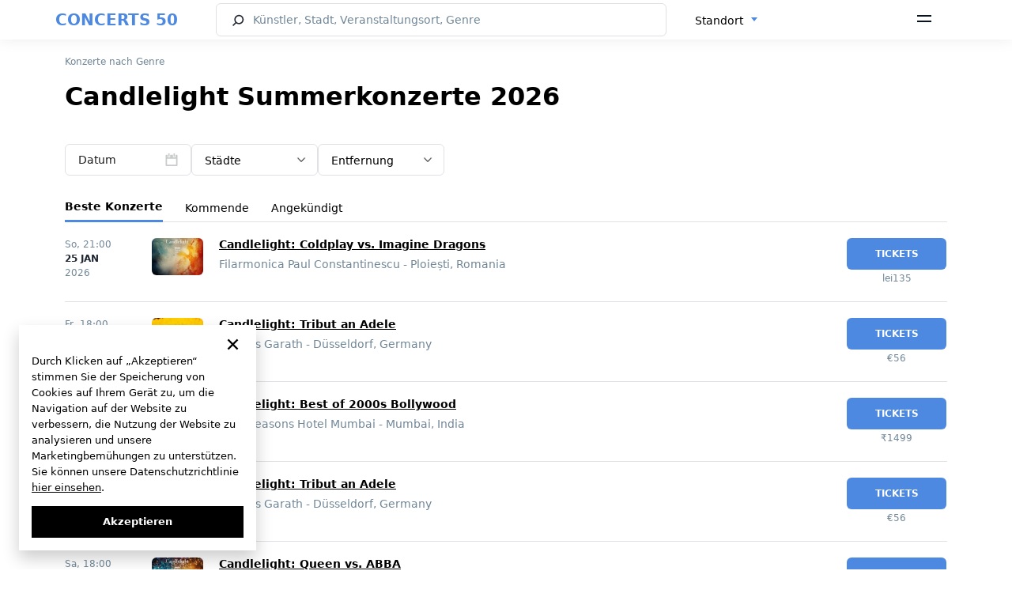

--- FILE ---
content_type: text/html; charset=UTF-8
request_url: https://concerts50.com/de/genres/candlelight-summer
body_size: 24334
content:
<!DOCTYPE html>
<html lang="de">
    <head>
        <!-- Google tag (gtag.js) -->
        <meta http-equiv="X-UA-Compatible" content="ie=edge">
        <meta name="viewport" content="width=device-width, initial-scale=1.0, maximum-scale=1.0, user-scalable=no" />

        <style>
            * {
                font-family: "system-ui", 'Inter';
            }
        </style>
        <link rel="preload" href="https://concerts50.com/fonts/Inter-Regular.woff2" as="font" type="font/woff2" crossorigin>
        <link rel="preload" href="https://concerts50.com/fonts/Inter-Bold.woff2" as="font" type="font/woff2" crossorigin>
        <link rel="preload" href="https://concerts50.com/fonts/Inter-SemiBold.woff2" as="font" type="font/woff2" crossorigin>
        <link href="https://concerts50.com/css/fonts.min.css?v=1.0.0.3" rel="stylesheet">

        <link href="https://concerts50.com/css/partials.min.css?v=1.0.0.1" rel="stylesheet">
        <link href="https://concerts50.com/css/site.min.css?v=1.0.0.49" rel="stylesheet">
        <link href="https://concerts50.com/css/bootstrap.min.css?v=5.0.2" rel="stylesheet">
        <link href="https://concerts50.com/css/select2.min.css?v=1.0.0.8" rel="stylesheet">
        <link href="https://concerts50.com/css/daterangepicker.min.css?v=1.0.0.2" rel="stylesheet">
		<link href="https://concerts50.com/css/c50icon.min.css?v=1.0.0.5" rel="stylesheet">
		<link href="https://concerts50.com/css/app.min.css?v=1.0.4.13" rel="stylesheet">

        <link rel="apple-touch-icon" sizes="57x57" href="https://concerts50.com/images/favicons/apple-icon-57x57.png">
        <link rel="apple-touch-icon" sizes="60x60" href="https://concerts50.com/images/favicons/apple-icon-60x60.png">
        <link rel="apple-touch-icon" sizes="72x72" href="https://concerts50.com/images/favicons/apple-icon-72x72.png">
        <link rel="apple-touch-icon" sizes="76x76" href="https://concerts50.com/images/favicons/apple-icon-76x76.png">
        <link rel="apple-touch-icon" sizes="114x114" href="https://concerts50.com/images/favicons/apple-icon-114x114.png">
        <link rel="apple-touch-icon" sizes="120x120" href="https://concerts50.com/images/favicons/apple-icon-120x120.png">
        <link rel="apple-touch-icon" sizes="144x144" href="https://concerts50.com/images/favicons/apple-icon-144x144.png">
        <link rel="apple-touch-icon" sizes="152x152" href="https://concerts50.com/images/favicons/apple-icon-152x152.png">
        <link rel="apple-touch-icon" sizes="180x180" href="https://concerts50.com/images/favicons/apple-icon-180x180.png">
        <link rel="icon" type="image/png" sizes="192x192"  href="https://concerts50.com/images/favicons/android-icon-192x192.png">
        <link rel="icon" type="image/png" sizes="32x32" href="https://concerts50.com/images/favicons/favicon-32x32.png">
        <link rel="icon" type="image/png" sizes="96x96" href="https://concerts50.com/images/favicons/favicon-96x96.png">
        <link rel="icon" type="image/png" sizes="16x16" href="https://concerts50.com/images/favicons/favicon-16x16.png">
        <link rel="shortcut icon" href="https://concerts50.com/images/favicons/favicon.ico" type="image/x-icon">
        <link rel="icon" href="https://concerts50.com/images/favicons/favicon.ico" type="image/x-icon">
        <link rel="manifest" href="https://concerts50.com/images/favicons/manifest.json">
        <script src="https://cdn.jsdelivr.net/npm/bootstrap@5.0.2/dist/js/bootstrap.bundle.min.js" integrity="sha384-MrcW6ZMFYlzcLA8Nl+NtUVF0sA7MsXsP1UyJoMp4YLEuNSfAP+JcXn/tWtIaxVXM" crossorigin="anonymous"></script>
        <script src="https://cdnjs.cloudflare.com/ajax/libs/jquery/3.6.0/jquery.min.js" integrity="sha512-894YE6QWD5I59HgZOGReFYm4dnWc1Qt5NtvYSaNcOP+u1T9qYdvdihz0PPSiiqn/+/3e7Jo4EaG7TubfWGUrMQ==" crossorigin="anonymous" referrerpolicy="no-referrer"></script>
        <script src="https://cdnjs.cloudflare.com/ajax/libs/jqueryui/1.13.2/jquery-ui.min.js" integrity="sha512-57oZ/vW8ANMjR/KQ6Be9v/+/h6bq9/l3f0Oc7vn6qMqyhvPd1cvKBRWWpzu0QoneImqr2SkmO4MSqU+RpHom3Q==" crossorigin="anonymous" referrerpolicy="no-referrer"></script>
        <script src="https://cdn.jsdelivr.net/npm/select2@4.1.0-rc.0/dist/js/select2.min.js"></script>
        <script src="https://concerts50.com/js/main_selects.js?v=1.0.0.1"></script>
                

        <script>
'use strict';
// --- auth ---
let appAPI = '';
if (window.location.hostname === 'v2.concerts50.com') { appAPI = "https://v2.concerts50.com/api/user-account/v1/" }
if (window.location.hostname === 'concerts50.com') { appAPI = "https://concerts50.com/api/user-account/v1/" }
const trackArtistBtns = [];
let currentToken = document.cookie
                    .split("; ")
                    .find((row) => row.startsWith("c50Token="))
                    ?.split("=")[1];
let currentArtistId = '';
let token = null;

function logoutTrigger() {
    // Remove all user data from localStorage
    localStorage.removeItem("expirationTime");
    localStorage.removeItem("userNameFirstWord");
    localStorage.removeItem("artists");
    localStorage.removeItem("notifications");
    localStorage.removeItem("locations");
    localStorage.removeItem("userName");
    localStorage.removeItem("userEmail");
    localStorage.removeItem("subscribe_to_artist");
    localStorage.removeItem("userImage");
    localStorage.removeItem("loginFromCab");
    localStorage.removeItem('logoutFromCab');

    // Delete the c50Token cookie
    document.cookie = "c50Token=; domain=.concerts50.com; path=/; expires=Thu, 01 Jan 1970 00:00:00 UTC; Secure; SameSite=None";

    // Update UI elements to show logged-out state
    document.querySelector('.header-auth--signin').style.display = 'flex';
    document.querySelector('.header-auth--icon').style.display = 'none';
    document.querySelector('.header-menu-dropdown').style.display = 'none';

    // Reset buttons if necessary
    if (document.querySelector('.btn-track-wide') !== null) {
        document.querySelector('.btn-track-wide').classList.remove('btn-track-wide--tracking');
        document.querySelector('.btn-track-wide').textContent = 'Track artist';
        document.querySelector('.js-artist-like').classList.remove('active');
    }

    // Clear token variables
    token = null;
    currentToken = null;
}

const resetAuth = (openModal = true, artist_id = null) => {
    currentToken = null
    logoutTrigger();
    localStorage.setItem('subscribe_to_artist', currentArtistId); // store artist_id to subscribe after login

    if(openModal) {

        var cookieLifeTime = new Date();
            cookieLifeTime.setTime(cookieLifeTime.getTime() + 0.1 * 3600 * 1000);

            // set cookie to subscribe after login
            setCookie('subscribeAfterGoogleLogin', artist_id, null, {
                path: '/',
                domain: 'concerts50.com',
                secure: true,
                sameSite: 'Strict',
                expires: cookieLifeTime
            });

        // show modal-auth
        document.querySelector('.modal-auth').classList.add('active');
        const isReg = $('.modal-auth').attr('data-modal-type');
        if(isReg === "login") {
            document.querySelector('.auth--switcher-btn').click();
            $('.modal-auth').attr('data-modal-type', 'reg')
        }
    }
}

// function to check if user is logged in
function isLoggedIn() {
    document.querySelector('.header-auth--signin').style.display = 'none';

    const authIcon = document.querySelector('.header-auth--icon');
    authIcon.style.display = 'inline-block';
    authIcon.textContent = localStorage.getItem("userNameFirstWord");

    document.querySelector('.header-menu-dropdown').style.display = 'block';
}


// function to set cookie
const setCookie = (name, value, days, options = {}) => {
    let expires = "";
    if (days) {
        const date = new Date();
        date.setTime(date.getTime() + days * 24 * 60 * 60 * 1000);
        expires = "; expires=" + date.toUTCString();
    } else if (options.expires) {
        expires = "; expires=" + options.expires.toUTCString();
    }

    let cookieString = `${encodeURIComponent(name)}=${encodeURIComponent(value || "")}${expires}`;
    cookieString += options.path ? `; path=${options.path}` : "; path=/";
    cookieString += options.domain ? `; domain=${options.domain}` : "";
    cookieString += options.secure ? "; Secure" : "";
    cookieString += options.sameSite ? `; SameSite=${options.sameSite}` : "";

    document.cookie = cookieString;
};

// function to get cookie by name
const getCookie = (name) => {
    const matches = document.cookie.match(new RegExp(
        `(?:^|; )${name.replace(/([.$?*|{}()[]\/+^])/g, '\\$1')}=([^;]*)`
    ));
    return matches ? decodeURIComponent(matches[1]) : undefined;
};

// check artist status
function checkArtistStatus(id) {
    fetch(appAPI + "subscribe/check-artist?id=" + id, {
        method: "GET",
        headers: {
            contentType: "application/json",
            Authorization: `Bearer ${currentToken}`,
        },
    })
        .then((response) => {
            if (response.ok) {
                return response.json();
            } else {
                throw new Error("Error fetch: " + response.status);
            }
        })
        .then((data) => {
            const isSubscribed = data.payload.is_subscribed;
            if(isSubscribed || (localStorage.getItem('subscribe_to_artist') && currentArtistId == localStorage.getItem('subscribe_to_artist'))) {
                changeBtns(isSubscribed)
            }
            // subscribe if Auth was triggered by clicked to track artist btn AND auth by Google
            if (isSubscribed === false && document.cookie.includes("subscribeAfterGoogleLogin=" + id)) {
                document.querySelector('.btn-track-wide').click();
                document.cookie = "subscribeAfterGoogleLogin=; domain=concerts50.com; path=/; expires=Thu, 01 Jan 1970 00:00:00 UTC; Secure; SameSite=None";
            }
        })
        .catch((err) => {
            resetAuth(false) // make auth from begining and remove token
            console.log(err);
        });
}


// check artist status
function changeBtns(isSubscribed) {
    const trackArtistBtn11 = document.querySelector('.btn-track-wide');
    const trackArtistBtn22 = document.querySelector('.js-artist-like');
    const trackArtistBtn33 = document.querySelectorAll('.btn-track-wide')[1];
    // const trackArtistBtn11 = document.querySelector('.btn-track-wide');
    // const trackArtistBtn22 = document.querySelector('.js-artist-like');
    if (isSubscribed) {
        trackArtistBtn11.classList.add('btn-track-wide--tracking');
        trackArtistBtn11.textContent = 'Tracking';
        trackArtistBtn33.classList.add('btn-track-wide--tracking');
        trackArtistBtn33.textContent = 'Tracking';
        trackArtistBtn22.classList.add('active');
    } else {
        trackArtistBtn11.classList.remove('btn-track-wide--tracking');
        trackArtistBtn11.textContent = 'Track artist';
        trackArtistBtn33.classList.remove('btn-track-wide--tracking');
        trackArtistBtn33.textContent = 'Track artist';
        trackArtistBtn22.classList.remove('active');
    }
}

// Initialize the track artist buttons
function initTrackArtistButtons() {
    const trackArtistBtn1 = document.querySelector('.btn-track-wide');
    const trackArtistBtn2 = document.querySelector('.js-artist-like');
    const trackArtistBtn3 = document.querySelectorAll('.btn-track-wide')[1];

    const trackArtistBtns = [trackArtistBtn1, trackArtistBtn2];
    if (trackArtistBtn3) {
        trackArtistBtns.push(trackArtistBtn3);
    }
    const currentArtistId = trackArtistBtn1.getAttribute('data-artist-id');

    if (currentArtistId) {
        // If the user is logged in, check the artist's subscription status
        if (localStorage.getItem("userNameFirstWord")) {
            checkArtistStatus(currentArtistId);
        }

        // Add click event listeners to the buttons
        trackArtistBtns.forEach(item => {
            item.addEventListener('click', event => {
                let getNewToken = document.cookie
                    .split("; ")
                    .find((row) => row.startsWith("c50Token="))
                    ?.split("=")[1];

                if (getNewToken) {
                    // Subscribe or unsubscribe the artist
                    fetch(appAPI + "subscribe/artist", {
                        method: "POST",
                        body: JSON.stringify({ artist_id: currentArtistId }),
                        headers: {
                            "Content-Type": "application/json",
                            Authorization: `Bearer ${getNewToken}`,
                        },
                    })
                    .then((response) => {
                        if (response.ok) {
                            return response.json();
                        } else {
                            throw new Error("Error fetching subscription status");
                        }
                    })
                    .then((data) => {
                        const isSubscribed = data.payload.is_subscribed;
                        changeBtns(isSubscribed); // change buttons state
                    })
                    .catch((err) => {
                        console.log(err);
                    });
                } else {
                    // If not authenticated, initiate the authentication process
                    resetAuth(true, currentArtistId);
                }
            });
        });
    }
}

// Добавляем обработчик для DOMContentLoaded
document.addEventListener("DOMContentLoaded", function(event) {
   
    
    // Get the current token from cookies
    let currentToken = document.cookie
        .split("; ")
        .find((row) => row.startsWith("c50Token="))
        ?.split("=")[1];

    // alert('currentToken is: ' + currentToken);

    if (currentToken) {
        // Hide the sign-in button and show the user icon
        document.querySelector('.header-auth--signin').style.display = 'none';
        const headerAuthIcon = document.querySelector('.header-auth--icon');
        headerAuthIcon.style.display = 'inline-block';

        // Fetch user profile
        fetch(appAPI + "profile", {
            method: 'GET',
            headers: {
                "Authorization": `Bearer ${currentToken}`,
                "Content-Type": "application/json"
            }
        })
        .then(response => {
            if (response.ok) {
                return response.json();
            } else {
                throw new Error('Failed to fetch profile');
            }
        })
        .then(data => {
            // Get the first letter of the user's email
            const userNameFirstWord = data.payload.email.charAt(0);
            localStorage.setItem("userNameFirstWord", userNameFirstWord);
            headerAuthIcon.textContent = userNameFirstWord;
            isLoggedIn();
            // Start initializing the track artist buttons
            if(document.querySelector('.btn-track-wide') !== null) {
                initTrackArtistButtons();
            }
        })
        .catch(error => {
            console.error(error);
            logoutTrigger();
        });


    } else {
        logoutTrigger();
        // show modal-auth if user is not logged in and clicked to track artist btn
        const trackArtistBtn1 = document.querySelector('.btn-track-wide');
        const trackArtistBtn2 = document.querySelector('.js-artist-like');
        const trackArtistBtn3 = document.querySelectorAll('.btn-track-wide')[1];
        const trackArtistBtns = [trackArtistBtn1, trackArtistBtn2];
        if (trackArtistBtn3) {
            trackArtistBtns.push(trackArtistBtn3);
        }
        trackArtistBtns.forEach(item => {
            if (item) {
                item.addEventListener('click', event => {
                    resetAuth(true, item.getAttribute('data-artist-id'));
                });
            }
        });
    }
});

        </script>

        <meta charset="utf-8">
<meta name="viewport" content="width=device-width, initial-scale=1">
<title>Candlelight Summer konzerte 2026 in der Nähe - Konzertkarten</title>
<meta name="description" content="Entdecke die besten candlelight summer konzerte in deiner Nähe. Durchstöbere unseren Konzertkalender, um Shows mit deinen Lieblingsbands und -künstlern zu finden. Verpasse nichts – sichere dir deine Tickets.">
<meta name="csrf-token">
<link rel="canonical" href="https://concerts50.com/de/genres/candlelight-summer">
                                    <link rel="alternate" href=https://concerts50.com/genres/candlelight-summer hreflang="en" />
                            <link rel="alternate" href=https://concerts50.com/es/genres/candlelight-summer hreflang="es" />
                            <link rel="alternate" href=https://concerts50.com/fr/genres/candlelight-summer hreflang="fr" />
                            <link rel="alternate" href=https://concerts50.com/de/genres/candlelight-summer hreflang="de" />
                            <link rel="alternate" href=https://concerts50.com/it/genres/candlelight-summer hreflang="it" />
            
            <link rel="alternate" href=https://concerts50.com/genres/candlelight-summer hreflang="x-default" />
                    </head>
    <body>
        <div class="c50-loading" id="preload"><div class="bar1"></div><div class="bar2"></div><div class="bar3"></div><div class="bar4"></div><div class="bar5"></div><div class="bar6"></div><div class="bar7"></div><div class="bar8"></div></div>
        <div id="fullViewModal">
    <span class="fullview-close">&times;</span>
    <img class="fullview-content" id="img01">
</div>
<span class="over_top"></span>
<div class="header fixed-top">
  <nav class="c50-navbar bg-white">
    <div id="ddh"></div>
    <div class="container" style="width:100%;padding:0;">
      <div class="c50-navbar-concerts-50">
        <span class="c50-logo-text"><a href="https://concerts50.com/de">CONCERTS 50</a></span>
      </div>
      <div class="c50-navbar-content" id="navbarContent">
        <form class="c50-navbar-form" action="https://concerts50.com/de/search" autocomplete="off" onsubmit="return checkLength(this, SEARCH_CHARS_START, '#searchHeader')">
          <div style="display:flex;width:100%;">
            <div class="c50-search">
              <input type="search" class="c50-search--input c50-icon-search" id="searchHeader" name="name" placeholder="Künstler, Stadt, Veranstaltungsort, Genre" autocomplete="off" data-c50-frame="search" data-c50-menu="fixed">
            </div>
            <div class="c50-changer" style="width:auto;">
              <select class="form-select d-none" id="locationSelect">
                  <option value = "" selected>Standort</option>
              </select>
            </div>
          </div>
        </form>
      </div>


      <div class="c50-navbar-menu">
        <span data-bs-toggle="offcanvas" data-bs-target="#offcanvasNavbar" aria-controls="offcanvasNavbar">
        <svg width="18" height="10" viewBox="0 0 18 10" fill="none" xmlns="http://www.w3.org/2000/svg"><path d="M0 0H18V2H0V0ZM0 7H18V9H0V7Z" fill="#09121F"/></svg>
        </span>
      </div>
      <div class="c50-navbar-search d-md-block d-sm-md-block d-md-none" data-c50-toggle="toggle" data-c50-frame="search">
        <span class="c50-search-button" tabindex="-1">
      <svg width="17" height="17" viewBox="0 0 17 17" fill="none" xmlns="http://www.w3.org/2000/svg"><path fill-rule="evenodd" clip-rule="evenodd" d="M9.28001 2.40005C6.89413 2.40005 4.96 4.33418 4.96 6.72005C4.96 7.92901 5.45556 9.02078 6.25667 9.8058C7.03665 10.5701 8.10265 11.04 9.28001 11.04C11.6659 11.04 13.6 9.10592 13.6 6.72005C13.6 4.33418 11.6659 2.40005 9.28001 2.40005ZM3.36 6.72005C3.36 3.45052 6.01048 0.800049 9.28001 0.800049C12.5495 0.800049 15.2 3.45052 15.2 6.72005C15.2 9.98957 12.5495 12.64 9.28001 12.64C7.95058 12.64 6.72259 12.2011 5.73454 11.4613L2.16052 14.9709L1.03949 13.8292L4.59432 10.3385C3.82097 9.33828 3.36 8.08251 3.36 6.72005Z" fill="#202733"/></svg></span>
      </div>
      <div class="c50-separator d-none <!--d-sm-none  d-md-block-->">
        <span class="separator"></span>
      </div>
    </div>
    <div class="offcanvas offcanvas-end" tabindex="-1" id="offcanvasNavbar" aria-labelledby="offcanvasNavbarLabel">
      <div class="offcanvas-header">
        <span>
          <i class="logo-50-offcanvas"></i>
        </span>
        <button type="button" class="icon-close icon-close-black" data-bs-dismiss="offcanvas" aria-label="Close" id="sandwich_close" ></button>
      </div>
      <div class="offcanvas-body">
        <ul class="navbar-nav justify-content-end flex-grow-1 pe-3">
          <li class="nav-item">
            <div class="c50-countries" style="display: flex">
                            <div class="c50-overlay" id="overlayBM" style="z-index:1055;">
              <div id="countriesSelectBMui"></div>
                          </div>
            <div class="c50-countries language_block">
                                                <select id="languageSelectBM">
                                                <option value="0" ><a href="https://concerts50.com/genres/candlelight-summer">English</a></option>
                                                <option value="1" ><a href="https://concerts50.com/es/genres/candlelight-summer">Español</a></option>
                                                <option value="2" ><a href="https://concerts50.com/fr/genres/candlelight-summer">Français</a></option>
                                                <option value="3" selected><a href="https://concerts50.com/de/genres/candlelight-summer">Deutsch</a></option>
                                                <option value="4" ><a href="https://concerts50.com/it/genres/candlelight-summer">Italiano</a></option>
                                        </select>
                  <div id="c50languageBMui"></div>
                                        </div>

          </li>
          <li class="nav-item nav-item-separator"></li>
          <div class="header-auth">
            <div class="header-auth-btn">
              <div class="header-auth--signin">
                <svg width="16" height="16" viewBox="0 0 16 16" fill="none" xmlns="http://www.w3.org/2000/svg"><path d="M11.2 3.2C11.2 4.96731 9.76736 6.4 8.00005 6.4C6.23274 6.4 4.80005 4.96731 4.80005 3.2C4.80005 1.43269 6.23274 0 8.00005 0C9.76736 0 11.2 1.43269 11.2 3.2Z" fill="#202733"/><path d="M0.800053 14.4C0.800066 11.749 2.94909 9.60001 5.60005 9.60001L10.4 9.6C13.051 9.6 15.2001 11.749 15.2001 14.4V15.2H0.800049L0.800053 14.4Z" fill="#202733"/></svg>
                <a href="/user-cabinet/auth" data-modal-type="reg" data-bs-dismiss="offcanvas">Sign Up</a>
                <span> / </span>
                <a href="/user-cabinet/auth" data-modal-type="login" data-bs-dismiss="offcanvas">Log In</a>
              </div>
              <p class="header-auth--icon" ></p>
            </div>
            <div class="header-menu-dropdown">
              <a class="header-menu-dropdown--link" href="/user-cabinet/artists">Artists</a>
              <a class="header-menu-dropdown--link" href="/user-cabinet/locations">Locations</a>
              <a class="header-menu-dropdown--link" href="/user-cabinet/notifications">Notifications</a>
              <a class="header-menu-dropdown--link" href="/user-cabinet/">Profile</a>
              <a class="header-menu-dropdown--link" href="/user-cabinet/settings">Settings</a>
              <hr>
              <span class="header-menu-dropdown--link header-auth-logout" >Log Out</span>
            </div>
          </div>
          <li class="nav-item nav-item-separator"></li>
          <li class="nav-item">
            <a class="nav-link" href="https://concerts50.com/de/bands-on-tour">Künstler auf Tour</a>
          </li>
          <li class="nav-item">
            <a class="nav-link" href="https://concerts50.com/de/just-announced-concerts">Kürzlich angekündigt</a>
          </li>
          <li class="nav-item">
            <a class="nav-link" href="https://concerts50.com/de/upcoming-concerts-near-me">Konzerte in meiner Nähe</a>
          </li>
          <li class="nav-item">
            <a class="nav-link" href="https://concerts50.com/de/genres">Genres</a>
          </li>
           <li class="nav-item">
            <a class="nav-link" href="https://concerts50.com/de/artists">Künstler</a>
          </li>
          <li class="nav-item">
            <a class="nav-link" href="https://concerts50.com/de/venues">Veranstaltungsorte</a>
          </li>
          <li class="nav-item">
            <a class="nav-link" href="https://concerts50.com/de/music-festivals">Musikfestivals</a>
          </li>
          <li class="nav-item">
            <a class="nav-link" href="https://concerts50.com/de/live-stream-concerts">Live-Stream-Konzerte</a>
          </li>
          <li class="nav-item">
            <a class="nav-link" href="https://concerts50.com/article">Blog</a>
          </li>

          <li class="nav-item nav-item-separator"></li>
          <li class="nav-item">
            <a class="nav-link" href="https://concerts50.com/de/about">Über uns</a>
          </li>
          <li class="nav-item">
            <a class="nav-link" href="https://concerts50.com/de/contact">Kontaktiere uns</a>
          </li>
          <li class="nav-item">
            <a class="nav-link" href="https://concerts50.com/de/team">Team</a>
          </li>
          <li class="nav-item">
            <a class="nav-link" href="https://concerts50.com/faq">FAQ</a>
          </li>
          <li class="nav-item">
            <a class="nav-link" target="_blank" href="https://docs.google.com/forms/d/e/1FAIpQLSeVUiqNf35Q9OWGl8sbVUpFyTxw1NF8wbnmwZ4JZw_VniKyaw/viewform">Ereignis Einreichen</a>
          </li>
          <li class="nav-item">
            <a class="nav-link" target="_blank" href="https://u24.gov.ua">Unterstütze die Ukraine</a>
          </li>
                      <li class="nav-item">
                <a class="nav-link" href="https://concerts50.com/de/impressum">Impressum</a>
            </li>
                    <li class="nav-item nav-item-separator"></li>
          <li class="nav-item">
            <ul class="c50-social-links-lg max_img_width">
              <li>
                <a href="https://www.facebook.com/concerts50" target="_blank"><img src="/images/social/facebook.svg" alt="facebook"></a>
                <a href="https://www.instagram.com/concerts50_/" target="_blank"><img src="/images/social/instagram.svg" alt="instagram"></a>
                
                <a href="https://twitter.com/concerts50" target="_blank"><img src="/images/social/twitter.svg" alt="twitter"></a>
                <a href="https://www.tiktok.com/@concerts50" target="_blank"><img src="/images/social/tiktok.svg" alt="tiktok"></a>
                <a href="https://www.youtube.com/@concerts50" target="_blank"><img src="/images/social/youtube.svg" alt="youtube"></a>
              </li>
            </ul>
          </li>
          <li class="nav-item nav-item-separator"></li>
          <li class="nav-item">
            <a class="nav-link text-gray" href="https://concerts50.com/de/policy">Datenschutzerkl&amp;auml;rung</a>
          </li>
          
          <li class="nav-item">
            <a class="nav-link text-gray" href="https://concerts50.com/de/terms">Bedingungen</a>
          </li>
          <li class="nav-item">
            <a class="nav-link text-gray" href="https://concerts50.com/de/cookie-policy">Cookie Policy</a>
          </li>
        </ul>
      </div>
    </div>
    <!------------------------------------------------------------->
  </nav>
</div>

<script>
    var language_data = [{"id":0,"name":"English","link":"https:\/\/concerts50.com\/genres\/candlelight-summer","selected":false},{"id":1,"name":"Espa\u00f1ol","link":"https:\/\/concerts50.com\/es\/genres\/candlelight-summer","selected":false},{"id":2,"name":"Fran\u00e7ais","link":"https:\/\/concerts50.com\/fr\/genres\/candlelight-summer","selected":false},{"id":3,"name":"Deutsch","link":"https:\/\/concerts50.com\/de\/genres\/candlelight-summer","selected":true},{"id":4,"name":"Italiano","link":"https:\/\/concerts50.com\/it\/genres\/candlelight-summer","selected":false}];
    var routeConcertListNear = "https://concerts50.com/de/upcoming-concerts-near-me";
    var searchAction = "https://concerts50.com/de/search";
</script>
        <script>
   var all_result_translates = "Alle Ergebnisse anzeigen";
   var text_all_translate = "Alle";

   var tonight_text_translate = "Heute";
   var tomorrow_text_translate = "Morgen";
   var this_weekend_text_translate = "Dieses WE"

   var su_text = "So";
   var mo_text = "Mo";
   var tu_text = "Di";
   var we_text = "Mi";
   var th_text = "Do";
   var fr_text = "Fr";
   var sa_text = "Sa";

   var jan_text = "Jan";
   var feb_text = "Feb";
   var mar_text = "Mär";
   var apr_text = "Apr";
   var may_text = "Mai";
   var jun_text = "Jun";
   var jul_text = "Jul";
   var aug_text = "Aug";
   var sep_text = "Sep";
   var oct_text = "Okt";
   var nov_text = "Nov";
   var dec_text = "Dez";

   var apply_text = "Anwenden";
   var cancel_text = "Abbrechen";
   var clear_text = "Löschen";
   var language = "de-DE";

   var countries_text = "Länder";
   var locale = "de";
   var my_location_text = "Konzerte in meiner Nähe";
   var enter_state_or_city_text = "Staat oder Stadt eingeben";
   var search_text = "Suche";
   var date_text = "Datum";
   var genres_text = "Genres";
   var search_city_venue_artist_concerts_text = "Künstler, Stadt, Veranstaltungsort, Genre";
   var track_artist_text = "Folgen";
   var tracking_text = "Gefolgt";

</script>
                <div class="container main_margin">
            
<nav aria-label="breadcrumb">
    <ol class="breadcrumb">
        <li class="breadcrumb-item"><a href="https://concerts50.com/de/genres">Konzerte nach Genre</a></li>
    </ol>
</nav>

    <div class="title_of_block_name">
    <h1  class="tag_properties">Candlelight Summerkonzerte 2026</h1>    
</div>

    <script>
    let formFields = [];
    let monthRange = '';

    function focusTarget(target) {
        if (isMobile()) {
            var targetEle = target;
            var $targetEle = $(targetEle);

            if(typeof targetEle !== 'undefined' && typeof $targetEle.offset() !== 'undefined') {
                $('html, body').stop().animate({
                    'scrollTop': $targetEle.offset().top - 80
                }, 0, 'swing');
            }
        }
    }
</script>
<div class="c50-overlay" id="overlay">
</div>
<form class="mb-2 c50-form-filter" id="formfilter">
    <div class="c50-block-filter c50-filter-3">
                                    <div class="form-group c50-filter" style="">
            <span class="form-control input-date c50-daterange " id="daterange_filter_div">
	<span>Datum</span>
</span>
<script>
    formFields.push('daterange_filter');
</script>
<input type="hidden" name="daterange" id="daterange_filter" value="" data-value="">

        </div>
                                            <div class="form-group c50-filter" style="">
            <div id="city_list_field">
    <select style="display: block !important" class="form-select" name="city" id="city_title_filter" data-url="https://concerts50.com/de/search-cities-for-title" data-minimuminputlength="0" data-addmylocation="true" data-addcity="true">
        <option value="my-location" >My Location</option>
        <option value="" selected>Städte</option>
    </select>
</div>
<script>
    formFields.push('city_title_filter');
</script>

        </div>
                                            <div class="form-group c50-filter c50-filter-last" style="">
            <!-- <select class="form-select disable-search" name="distance" id="distance_filter" onchange="applyFilter()"> -->
<select class="form-select disable-search" name="distance" id="distance_filter">
<option value="" selected>Entfernung</option>    
    <option value="10" >10 mi</option>
        <option value="20" >20 mi</option>
        <option value="30" >30 mi</option>
        <option value="40" >40 mi</option>
        <option value="50" >50 mi</option>
    </select>
<script>formFields.push('distance_filter');</script>

        </div>
                                    </div>
                                                                                        <div class="c50-separate"></div>
                <div class="form-group c50-filter-nav" style="width: -webkit-fill-available !important;">
            <div class="nav nav-tabs ui-menu-item full-width" role="tablist" type="list" style="border-bottom: none;">
    <input type="hidden" value="best_concerts" name="tabSort"  id="tabSort_filter">
        <button class="nav-link active ui-menu-item-wrappe tab-sort-option" data-value="sort_best_concerts" value="best_concerts" data-bs-toggle="tab" data-target="nca" type="button" role="tab" aria-controls="nav-category-all" aria-selected=&quot;true&quot; tabindex="-1">Beste Konzerte</button>
        <button class="nav-link  ui-menu-item-wrappe tab-sort-option" data-value="sort_upcoming" value="upcoming" data-bs-toggle="tab" data-target="nca" type="button" role="tab" aria-controls="nav-category-all"  tabindex="-1">Kommende</button>
        <button class="nav-link  ui-menu-item-wrappe tab-sort-option" data-value="sort_announced" value="announced" data-bs-toggle="tab" data-target="nca" type="button" role="tab" aria-controls="nav-category-all"  tabindex="-1">Angekündigt</button>
    </div>
<script>formFields.push('tabSort_filter');</script>



        </div>
            </form>

<div class="c50-loading" id="loading">
    <div class="bar1"></div>
    <div class="bar2"></div>
    <div class="bar3"></div>
    <div class="bar4"></div>
    <div class="bar5"></div>
    <div class="bar6"></div>
    <div class="bar7"></div>
    <div class="bar8"></div>
</div>

<script>
    var overlay_obj = document.getElementById("overlay");
    var loading_obj = document.getElementById("loading");
    var fc = formFields.length;

    function displayLoading() {
        if (overlay_obj) overlay_obj.style.display = "block";
        if (loading_obj) loading_obj.style.display = "inline-block";
    }

    function hideLoading() {
        if (overlay_obj) overlay_obj.style.display = "none";
        if (loading_obj) loading_obj.style.display = "none";
    }

    function toggleObjectIfQueryStringPresented(obj) {
        var params = (new URL(document.location)).searchParams;
        if (obj) {
            if (Array.from(params).length) {
                obj.css('opacity', 0);
            } else {
                obj.css('opacity', 1);
            }
        }
    }

    function toggleObjectIfQueryStringPresented(obj) {
        let params = (new URL(document.location)).searchParams;
        if (Array.from(params).length) {
            obj.hide();
        } else {
            obj.show();
        }
    }
</script>
    <div id="items_from_table">
    <table class="c50-table">
        <tbody id="list-table-body">
            <tr class="c50-table-row c50-hover-pc">
    <script type="application/ld+json">
    {"@context":"https://schema.org","@type":"MusicEvent","name":"Candlelight: Coldplay vs. Imagine Dragons","url":"https://concerts50.com/de/show/candlelight-coldplay-vs-imagine-dragons-in-ploie-ti-tickets-jan-25-2026","startDate":"2026-01-25T21:00:00","endDate":"2026-01-25","eventAttendanceMode":"https://schema.org/OfflineEventAttendanceMode","eventStatus":"https://schema.org/EventScheduled","location":{"@type":"Place","name":"Filarmonica Paul Constantinescu","address":{"@type":"PostalAddress","streetAddress":"Strada Anton Pann 5, Ploie\u0219ti","addressLocality":"Ploie\u0219ti","postalCode":"107071","addressCountry":"RO"},"geo":{"@type":"GeoCoordinates","latitude":"44.9383","longitude":"26.0224"}},"image":["https://concerts50.com/uploads/artist/37/ff/candlelight-coldplay-imagine-dragons/original_image/candlelight-coldplay-imagine-dragons.jpg"],"description":"Candlelight Coldplay & Imagine Dragons in Ploie\u0219ti, Romania im Filarmonica Paul Constantinescu am 25 Jan, 2026","offers":{"@type":"Offer","url":"https://fever.pxf.io/c/1290343/1928078/16345?prodsku=364406&u=https%3A%2F%2Ffeverup.com%2Fm%2F364406&intsrc=CATF_15532","price":"135","priceCurrency":"RON","availability":"https://schema.org/InStock","validFrom":"2025-12-17"},"performer":[{"@type":"PerformingGroup","name":"Candlelight Coldplay & Imagine Dragons","url":"https://concerts50.com/de/artists/candlelight-coldplay-imagine-dragons-tour-dates"}],"organizer":{"@type":"Organization","name":"Candlelight Coldplay & Imagine Dragons","url":"https://concerts50.com/de/artists/candlelight-coldplay-imagine-dragons-tour-dates"}}
</script>
    <td class="c50-table-date">
        <div class="col-6 c50-block-date">
    <div class="subtitle2"><span class="disable_blick_on_phone d-inline-block">So,</span> 21:00</div>
    <div class="button">25 Jan</div>
    <div class="subtitle2">2026</div>
</div>
        <div class="col-6 c50-block-photo">
    <a href="https://concerts50.com/de/show/candlelight-coldplay-vs-imagine-dragons-in-ploie-ti-tickets-jan-25-2026">
        <img src="https://concerts50.com/uploads/artist/37/ff/candlelight-coldplay-imagine-dragons/event_list/candlelight-coldplay-imagine-dragons.jpg" class="c50-photo-sm" alt='Candlelight Coldplay &amp; Imagine Dragons' title='Candlelight Coldplay &amp; Imagine Dragons'>
    </a>
</div>
            </td>
    <td class="c50-table-info">
        <div class="c50-title">
            <a href="https://concerts50.com/de/show/candlelight-coldplay-vs-imagine-dragons-in-ploie-ti-tickets-jan-25-2026">Candlelight: Coldplay vs. Imagine Dragons</a>
    </div>
        <div class="c50-description">
                            Filarmonica Paul Constantinescu - Ploiești, Romania
                    </div>
    </td>
    <td class="c50-table-button">
        <div class="tickets">
                <button x-url=https://fever.pxf.io/c/1290343/1928078/16345?prodsku=364406&amp;u=https%3A%2F%2Ffeverup.com%2Fm%2F364406&amp;intsrc=CATF_15532 class="btn btn-default col-12">Tickets</button>
        <div class="caption">
         lei135     </div>
</div>
    </td>
</tr>
<tr class="c50-table-row c50-hover-pc">
    <script type="application/ld+json">
    {"@context":"https://schema.org","@type":"MusicEvent","name":"Candlelight: Tribut an Adele","url":"https://concerts50.com/de/show/candlelight-tribut-an-adele-in-d-sseldorf-tickets-jun-05-2026","startDate":"2026-06-05T18:00:00","endDate":"2026-06-05","eventAttendanceMode":"https://schema.org/OfflineEventAttendanceMode","eventStatus":"https://schema.org/EventScheduled","location":{"@type":"Place","name":"Schloss Garath","address":{"@type":"PostalAddress","streetAddress":"Garather Schlo\u00dfallee 19, 40595 D\u00fcsseldorf, Germany","addressLocality":"D\u00fcsseldorf","postalCode":null,"addressCountry":"DE"},"geo":{"@type":"GeoCoordinates","latitude":"51.1398523","longitude":"6.9089259"}},"image":["https://concerts50.com/uploads/artist/14/c8/candlelight-tribut-an-adele/original_image/candlelight-tribut-an-adele.jpg"],"description":"Candlelight Tribut an Adele in D\u00fcsseldorf, Germany im Schloss Garath am 5 Jun, 2026","offers":{"@type":"Offer","url":"https://fever.pxf.io/c/1290343/1928078/16345?prodsku=274083&u=https%3A%2F%2Ffeverup.com%2Fm%2F274083&intsrc=CATF_15532","price":"56","priceCurrency":"EUR","availability":"https://schema.org/InStock","validFrom":"2025-11-27"},"performer":[{"@type":"PerformingGroup","name":"Candlelight Tribut an Adele","url":"https://concerts50.com/de/artists/candlelight-tribut-an-adele-tour-dates"}],"organizer":{"@type":"Organization","name":"Candlelight Tribut an Adele","url":"https://concerts50.com/de/artists/candlelight-tribut-an-adele-tour-dates"}}
</script>
    <td class="c50-table-date">
        <div class="col-6 c50-block-date">
    <div class="subtitle2"><span class="disable_blick_on_phone d-inline-block">Fr,</span> 18:00</div>
    <div class="button">5 Jun</div>
    <div class="subtitle2">2026</div>
</div>
        <div class="col-6 c50-block-photo">
    <a href="https://concerts50.com/de/show/candlelight-tribut-an-adele-in-d-sseldorf-tickets-jun-05-2026">
        <img src="https://concerts50.com/uploads/artist/14/c8/candlelight-tribut-an-adele/event_list/candlelight-tribut-an-adele.jpg" class="c50-photo-sm" alt='Candlelight Tribut an Adele' title='Candlelight Tribut an Adele'>
    </a>
</div>
            </td>
    <td class="c50-table-info">
        <div class="c50-title">
            <a href="https://concerts50.com/de/show/candlelight-tribut-an-adele-in-d-sseldorf-tickets-jun-05-2026">Candlelight: Tribut an Adele</a>
    </div>
        <div class="c50-description">
                            Schloss Garath - Düsseldorf, Germany
                    </div>
    </td>
    <td class="c50-table-button">
        <div class="tickets">
                <button x-url=https://fever.pxf.io/c/1290343/1928078/16345?prodsku=274083&amp;u=https%3A%2F%2Ffeverup.com%2Fm%2F274083&amp;intsrc=CATF_15532 class="btn btn-default col-12">Tickets</button>
        <div class="caption">
         €56     </div>
</div>
    </td>
</tr>
<tr class="c50-table-row c50-hover-pc">
    <script type="application/ld+json">
    {"@context":"https://schema.org","@type":"MusicEvent","name":"Candlelight: Best of 2000s Bollywood","url":"https://concerts50.com/de/show/candlelight-best-of-2000s-bollywood-in-mumbai-tickets-feb-01-2026","startDate":"2026-02-01T17:00:00","endDate":"2026-02-01","eventAttendanceMode":"https://schema.org/OfflineEventAttendanceMode","eventStatus":"https://schema.org/EventScheduled","location":{"@type":"Place","name":"Four Seasons Hotel Mumbai","address":{"@type":"PostalAddress","streetAddress":"1/136, Doctor Elijah Moses Road, Gandhi Nagar, Upper Worli, Worli, Mumbai","addressLocality":"Mumbai","postalCode":null,"addressCountry":"IN"},"geo":{"@type":"GeoCoordinates","latitude":"18.9944097","longitude":"72.820347"}},"image":["https://concerts50.com/uploads/artist/56/60/candlelight-the-best-of-bollywood-and-tollywood-on-strings/original_image/candlelight-the-best-of-bollywood-and-tollywood-on-strings.jpg"],"description":"Candlelight The Best of Bollywood and Tollywood on Strings in Mumbai, India im Four Seasons Hotel Mumbai am 1 Feb, 2026","offers":{"@type":"Offer","url":"https://fever.pxf.io/c/1290343/1928078/16345?prodsku=362312&u=https%3A%2F%2Fliveyourcity.com%2Fm%2F362312&intsrc=CATF_15532","price":"1499","priceCurrency":"INR","availability":"https://schema.org/InStock","validFrom":"2025-11-20"},"performer":[{"@type":"PerformingGroup","name":"Candlelight The Best of Bollywood and Tollywood on Strings","url":"https://concerts50.com/de/artists/candlelight-the-best-of-bollywood-and-tollywood-on-strings-tour-dates"}],"organizer":{"@type":"Organization","name":"Candlelight The Best of Bollywood and Tollywood on Strings","url":"https://concerts50.com/de/artists/candlelight-the-best-of-bollywood-and-tollywood-on-strings-tour-dates"}}
</script>
    <td class="c50-table-date">
        <div class="col-6 c50-block-date">
    <div class="subtitle2"><span class="disable_blick_on_phone d-inline-block">So,</span> 17:00</div>
    <div class="button">1 Feb</div>
    <div class="subtitle2">2026</div>
</div>
        <div class="col-6 c50-block-photo">
    <a href="https://concerts50.com/de/show/candlelight-best-of-2000s-bollywood-in-mumbai-tickets-feb-01-2026">
        <img src="https://concerts50.com/uploads/artist/56/60/candlelight-the-best-of-bollywood-and-tollywood-on-strings/event_list/candlelight-the-best-of-bollywood-and-tollywood-on-strings.jpg" class="c50-photo-sm" alt='Candlelight The Best of Bollywood and Tollywood on Strings' title='Candlelight The Best of Bollywood and Tollywood on Strings'>
    </a>
</div>
            </td>
    <td class="c50-table-info">
        <div class="c50-title">
            <a href="https://concerts50.com/de/show/candlelight-best-of-2000s-bollywood-in-mumbai-tickets-feb-01-2026">Candlelight: Best of 2000s Bollywood</a>
    </div>
        <div class="c50-description">
                            Four Seasons Hotel Mumbai - Mumbai, India
                    </div>
    </td>
    <td class="c50-table-button">
        <div class="tickets">
                <button x-url=https://fever.pxf.io/c/1290343/1928078/16345?prodsku=362312&amp;u=https%3A%2F%2Fliveyourcity.com%2Fm%2F362312&amp;intsrc=CATF_15532 class="btn btn-default col-12">Tickets</button>
        <div class="caption">
         ₹1499     </div>
</div>
    </td>
</tr>
<tr class="c50-table-row c50-hover-pc">
    <script type="application/ld+json">
    {"@context":"https://schema.org","@type":"MusicEvent","name":"Candlelight: Tribut an Adele","url":"https://concerts50.com/de/show/candlelight-tribut-an-adele-in-d-sseldorf-tickets-jan-30-2026","startDate":"2026-01-30T18:00:00","endDate":"2026-01-30","eventAttendanceMode":"https://schema.org/OfflineEventAttendanceMode","eventStatus":"https://schema.org/EventScheduled","location":{"@type":"Place","name":"Schloss Garath","address":{"@type":"PostalAddress","streetAddress":"Garather Schlo\u00dfallee 19, 40595 D\u00fcsseldorf, Germany","addressLocality":"D\u00fcsseldorf","postalCode":null,"addressCountry":"DE"},"geo":{"@type":"GeoCoordinates","latitude":"51.1398523","longitude":"6.9089259"}},"image":["https://concerts50.com/uploads/artist/14/c8/candlelight-tribut-an-adele/original_image/candlelight-tribut-an-adele.jpg"],"description":"Candlelight Tribut an Adele in D\u00fcsseldorf, Germany im Schloss Garath am 30 Jan, 2026","offers":{"@type":"Offer","url":"https://fever.pxf.io/c/1290343/1928078/16345?prodsku=274083&u=https%3A%2F%2Ffeverup.com%2Fm%2F274083&intsrc=CATF_15532","price":"56","priceCurrency":"EUR","availability":"https://schema.org/InStock","validFrom":"2025-09-27"},"performer":[{"@type":"PerformingGroup","name":"Candlelight Tribut an Adele","url":"https://concerts50.com/de/artists/candlelight-tribut-an-adele-tour-dates"}],"organizer":{"@type":"Organization","name":"Candlelight Tribut an Adele","url":"https://concerts50.com/de/artists/candlelight-tribut-an-adele-tour-dates"}}
</script>
    <td class="c50-table-date">
        <div class="col-6 c50-block-date">
    <div class="subtitle2"><span class="disable_blick_on_phone d-inline-block">Fr,</span> 18:00</div>
    <div class="button">30 Jan</div>
    <div class="subtitle2">2026</div>
</div>
        <div class="col-6 c50-block-photo">
    <a href="https://concerts50.com/de/show/candlelight-tribut-an-adele-in-d-sseldorf-tickets-jan-30-2026">
        <img src="https://concerts50.com/uploads/artist/14/c8/candlelight-tribut-an-adele/event_list/candlelight-tribut-an-adele.jpg" class="c50-photo-sm" alt='Candlelight Tribut an Adele' title='Candlelight Tribut an Adele'>
    </a>
</div>
            </td>
    <td class="c50-table-info">
        <div class="c50-title">
            <a href="https://concerts50.com/de/show/candlelight-tribut-an-adele-in-d-sseldorf-tickets-jan-30-2026">Candlelight: Tribut an Adele</a>
    </div>
        <div class="c50-description">
                            Schloss Garath - Düsseldorf, Germany
                    </div>
    </td>
    <td class="c50-table-button">
        <div class="tickets">
                <button x-url=https://fever.pxf.io/c/1290343/1928078/16345?prodsku=274083&amp;u=https%3A%2F%2Ffeverup.com%2Fm%2F274083&amp;intsrc=CATF_15532 class="btn btn-default col-12">Tickets</button>
        <div class="caption">
         €56     </div>
</div>
    </td>
</tr>
<tr class="c50-table-row c50-hover-pc">
    <script type="application/ld+json">
    {"@context":"https://schema.org","@type":"MusicEvent","name":"Candlelight: Queen vs. ABBA","url":"https://concerts50.com/de/show/candlelight-queen-vs-abba-in-rzesz-w-tickets-mar-07-2026","startDate":"2026-03-07T18:00:00","endDate":"2026-03-07","eventAttendanceMode":"https://schema.org/OfflineEventAttendanceMode","eventStatus":"https://schema.org/EventScheduled","location":{"@type":"Place","name":"Instytut Muzyki - Uniwersytet Rzeszowski","address":{"@type":"PostalAddress","streetAddress":"Genera\u0142a Jaros\u0142awa D\u0105browskiego 83, Rzesz\u00f3w","addressLocality":"Rzesz\u00f3w","postalCode":null,"addressCountry":"PL"},"geo":{"@type":"GeoCoordinates","latitude":"50.0227196","longitude":"21.9864553"}},"image":["https://concerts50.com/uploads/artist/77/62/candlelight-queen-vs-abba/original_image/candlelight-queen-vs-abba.jpg"],"description":"Candlelight Queen vs. ABBA in Rzesz\u00f3w, Poland im Instytut Muzyki - Uniwersytet Rzeszowski am 7 M\u00e4r, 2026","offers":{"@type":"Offer","url":"https://fever.pxf.io/c/1290343/1928078/16345?prodsku=329533&u=https%3A%2F%2Ffeverup.com%2Fm%2F329533&intsrc=CATF_15532","price":"89","priceCurrency":"PLN","availability":"https://schema.org/InStock","validFrom":"2026-01-13"},"performer":[{"@type":"PerformingGroup","name":"Candlelight Queen vs. ABBA","url":"https://concerts50.com/de/artists/candlelight-queen-vs-abba-tour-dates"}],"organizer":{"@type":"Organization","name":"Candlelight Queen vs. ABBA","url":"https://concerts50.com/de/artists/candlelight-queen-vs-abba-tour-dates"}}
</script>
    <td class="c50-table-date">
        <div class="col-6 c50-block-date">
    <div class="subtitle2"><span class="disable_blick_on_phone d-inline-block">Sa,</span> 18:00</div>
    <div class="button">7 Mär</div>
    <div class="subtitle2">2026</div>
</div>
        <div class="col-6 c50-block-photo">
    <a href="https://concerts50.com/de/show/candlelight-queen-vs-abba-in-rzesz-w-tickets-mar-07-2026">
        <img src="https://concerts50.com/uploads/artist/77/62/candlelight-queen-vs-abba/event_list/candlelight-queen-vs-abba.jpg" class="c50-photo-sm" alt='Candlelight Queen vs. ABBA' title='Candlelight Queen vs. ABBA'>
    </a>
</div>
            </td>
    <td class="c50-table-info">
        <div class="c50-title">
            <a href="https://concerts50.com/de/show/candlelight-queen-vs-abba-in-rzesz-w-tickets-mar-07-2026">Candlelight: Queen vs. ABBA</a>
    </div>
        <div class="c50-description">
                            Instytut Muzyki - Uniwersytet Rzeszowski - Rzeszów, Poland
                    </div>
    </td>
    <td class="c50-table-button">
        <div class="tickets">
                <button x-url=https://fever.pxf.io/c/1290343/1928078/16345?prodsku=329533&amp;u=https%3A%2F%2Ffeverup.com%2Fm%2F329533&amp;intsrc=CATF_15532 class="btn btn-default col-12">Tickets</button>
        <div class="caption">
         zł89     </div>
</div>
    </td>
</tr>
<tr class="c50-table-row c50-hover-pc">
    <script type="application/ld+json">
    {"@context":"https://schema.org","@type":"MusicEvent","name":"Candlelight : hommage \u00e0 ABBA","url":"https://concerts50.com/de/show/candlelight-hommage-abba-in-rouen-tickets-feb-05-2026","startDate":"2026-02-05T21:30:00","endDate":"2026-02-05","eventAttendanceMode":"https://schema.org/OfflineEventAttendanceMode","eventStatus":"https://schema.org/EventScheduled","location":{"@type":"Place","name":"Historial Jeanne d\u2019Arc","address":{"@type":"PostalAddress","streetAddress":"7 Rue Saint Romain, Rouen","addressLocality":"Rouen","postalCode":"76000","addressCountry":"FR"},"geo":{"@type":"GeoCoordinates","latitude":"49.4404181","longitude":"1.0958709"}},"image":["https://concerts50.com/uploads/artist/77/62/candlelight-queen-vs-abba/original_image/candlelight-queen-vs-abba.jpg"],"description":"Candlelight Queen vs. ABBA in Rouen, France im Historial Jeanne d\u2019Arc am 5 Feb, 2026","offers":{"@type":"Offer","url":"https://fever.pxf.io/c/1290343/1928078/16345?prodsku=360897&u=https%3A%2F%2Ffeverup.com%2Fm%2F360897&intsrc=CATF_15532","price":"25","priceCurrency":"EUR","availability":"https://schema.org/InStock","validFrom":"2025-11-08"},"performer":[{"@type":"PerformingGroup","name":"Candlelight Queen vs. ABBA","url":"https://concerts50.com/de/artists/candlelight-queen-vs-abba-tour-dates"}],"organizer":{"@type":"Organization","name":"Candlelight Queen vs. ABBA","url":"https://concerts50.com/de/artists/candlelight-queen-vs-abba-tour-dates"}}
</script>
    <td class="c50-table-date">
        <div class="col-6 c50-block-date">
    <div class="subtitle2"><span class="disable_blick_on_phone d-inline-block">Do,</span> 21:30</div>
    <div class="button">5 Feb</div>
    <div class="subtitle2">2026</div>
</div>
        <div class="col-6 c50-block-photo">
    <a href="https://concerts50.com/de/show/candlelight-hommage-abba-in-rouen-tickets-feb-05-2026">
        <img src="https://concerts50.com/uploads/artist/77/62/candlelight-queen-vs-abba/event_list/candlelight-queen-vs-abba.jpg" class="c50-photo-sm" alt='Candlelight Queen vs. ABBA' title='Candlelight Queen vs. ABBA'>
    </a>
</div>
            </td>
    <td class="c50-table-info">
        <div class="c50-title">
            <a href="https://concerts50.com/de/show/candlelight-hommage-abba-in-rouen-tickets-feb-05-2026">Candlelight : hommage à ABBA</a>
    </div>
        <div class="c50-description">
                            Historial Jeanne d’Arc - Rouen, France
                    </div>
    </td>
    <td class="c50-table-button">
        <div class="tickets">
                <button x-url=https://fever.pxf.io/c/1290343/1928078/16345?prodsku=360897&amp;u=https%3A%2F%2Ffeverup.com%2Fm%2F360897&amp;intsrc=CATF_15532 class="btn btn-default col-12">Tickets</button>
        <div class="caption">
         €25     </div>
</div>
    </td>
</tr>
<tr class="c50-table-row c50-hover-pc">
    <script type="application/ld+json">
    {"@context":"https://schema.org","@type":"MusicEvent","name":"Candlelight : hommage \u00e0 ABBA","url":"https://concerts50.com/de/show/candlelight-hommage-abba-in-rouen-tickets-feb-27-2026","startDate":"2026-02-27T19:30:00","endDate":"2026-02-27","eventAttendanceMode":"https://schema.org/OfflineEventAttendanceMode","eventStatus":"https://schema.org/EventScheduled","location":{"@type":"Place","name":"Historial Jeanne d\u2019Arc","address":{"@type":"PostalAddress","streetAddress":"7 Rue Saint Romain, Rouen","addressLocality":"Rouen","postalCode":"76000","addressCountry":"FR"},"geo":{"@type":"GeoCoordinates","latitude":"49.4404181","longitude":"1.0958709"}},"image":["https://concerts50.com/uploads/artist/77/62/candlelight-queen-vs-abba/original_image/candlelight-queen-vs-abba.jpg"],"description":"Candlelight Queen vs. ABBA in Rouen, France im Historial Jeanne d\u2019Arc am 27 Feb, 2026","offers":{"@type":"Offer","url":"https://fever.pxf.io/c/1290343/1928078/16345?prodsku=360897&u=https%3A%2F%2Ffeverup.com%2Fm%2F360897&intsrc=CATF_15532","price":"25","priceCurrency":"EUR","availability":"https://schema.org/InStock","validFrom":"2025-11-08"},"performer":[{"@type":"PerformingGroup","name":"Candlelight Queen vs. ABBA","url":"https://concerts50.com/de/artists/candlelight-queen-vs-abba-tour-dates"}],"organizer":{"@type":"Organization","name":"Candlelight Queen vs. ABBA","url":"https://concerts50.com/de/artists/candlelight-queen-vs-abba-tour-dates"}}
</script>
    <td class="c50-table-date">
        <div class="col-6 c50-block-date">
    <div class="subtitle2"><span class="disable_blick_on_phone d-inline-block">Fr,</span> 19:30</div>
    <div class="button">27 Feb</div>
    <div class="subtitle2">2026</div>
</div>
        <div class="col-6 c50-block-photo">
    <a href="https://concerts50.com/de/show/candlelight-hommage-abba-in-rouen-tickets-feb-27-2026">
        <img src="https://concerts50.com/uploads/artist/77/62/candlelight-queen-vs-abba/event_list/candlelight-queen-vs-abba.jpg" class="c50-photo-sm" alt='Candlelight Queen vs. ABBA' title='Candlelight Queen vs. ABBA'>
    </a>
</div>
            </td>
    <td class="c50-table-info">
        <div class="c50-title">
            <a href="https://concerts50.com/de/show/candlelight-hommage-abba-in-rouen-tickets-feb-27-2026">Candlelight : hommage à ABBA</a>
    </div>
        <div class="c50-description">
                            Historial Jeanne d’Arc - Rouen, France
                    </div>
    </td>
    <td class="c50-table-button">
        <div class="tickets">
                <button x-url=https://fever.pxf.io/c/1290343/1928078/16345?prodsku=360897&amp;u=https%3A%2F%2Ffeverup.com%2Fm%2F360897&amp;intsrc=CATF_15532 class="btn btn-default col-12">Tickets</button>
        <div class="caption">
         €25     </div>
</div>
    </td>
</tr>
<tr class="c50-table-row c50-hover-pc">
    <script type="application/ld+json">
    {"@context":"https://schema.org","@type":"MusicEvent","name":"Candlelight: Best of Hans Zimmer","url":"https://concerts50.com/de/show/candlelight-best-of-hans-zimmer-in-rzesz-w-tickets-mar-07-2026","startDate":"2026-03-07T20:15:00","endDate":"2026-03-07","eventAttendanceMode":"https://schema.org/OfflineEventAttendanceMode","eventStatus":"https://schema.org/EventScheduled","location":{"@type":"Place","name":"Instytut Muzyki - Uniwersytet Rzeszowski","address":{"@type":"PostalAddress","streetAddress":"Genera\u0142a Jaros\u0142awa D\u0105browskiego 83, Rzesz\u00f3w","addressLocality":"Rzesz\u00f3w","postalCode":null,"addressCountry":"PL"},"geo":{"@type":"GeoCoordinates","latitude":"50.0227196","longitude":"21.9864553"}},"image":["https://concerts50.com/uploads/artist/18/5b/candlelight-best-of-hans-zimmer/original_image/candlelight-best-of-hans-zimmer.jpg"],"description":"Candlelight Best of Hans Zimmer in Rzesz\u00f3w, Poland im Instytut Muzyki - Uniwersytet Rzeszowski am 7 M\u00e4r, 2026","offers":{"@type":"Offer","url":"https://fever.pxf.io/c/1290343/1928078/16345?prodsku=367611&u=https%3A%2F%2Ffeverup.com%2Fm%2F367611&intsrc=CATF_15532","price":"89","priceCurrency":"PLN","availability":"https://schema.org/InStock","validFrom":"2026-01-13"},"performer":[{"@type":"PerformingGroup","name":"Candlelight Best of Hans Zimmer","url":"https://concerts50.com/de/artists/candlelight-best-of-hans-zimmer-tour-dates"}],"organizer":{"@type":"Organization","name":"Candlelight Best of Hans Zimmer","url":"https://concerts50.com/de/artists/candlelight-best-of-hans-zimmer-tour-dates"}}
</script>
    <td class="c50-table-date">
        <div class="col-6 c50-block-date">
    <div class="subtitle2"><span class="disable_blick_on_phone d-inline-block">Sa,</span> 20:15</div>
    <div class="button">7 Mär</div>
    <div class="subtitle2">2026</div>
</div>
        <div class="col-6 c50-block-photo">
    <a href="https://concerts50.com/de/show/candlelight-best-of-hans-zimmer-in-rzesz-w-tickets-mar-07-2026">
        <img src="https://concerts50.com/uploads/artist/18/5b/candlelight-best-of-hans-zimmer/event_list/candlelight-best-of-hans-zimmer.jpg" class="c50-photo-sm" alt='Candlelight Best of Hans Zimmer' title='Candlelight Best of Hans Zimmer'>
    </a>
</div>
            </td>
    <td class="c50-table-info">
        <div class="c50-title">
            <a href="https://concerts50.com/de/show/candlelight-best-of-hans-zimmer-in-rzesz-w-tickets-mar-07-2026">Candlelight: Best of Hans Zimmer</a>
    </div>
        <div class="c50-description">
                            Instytut Muzyki - Uniwersytet Rzeszowski - Rzeszów, Poland
                    </div>
    </td>
    <td class="c50-table-button">
        <div class="tickets">
                <button x-url=https://fever.pxf.io/c/1290343/1928078/16345?prodsku=367611&amp;u=https%3A%2F%2Ffeverup.com%2Fm%2F367611&amp;intsrc=CATF_15532 class="btn btn-default col-12">Tickets</button>
        <div class="caption">
         zł89     </div>
</div>
    </td>
</tr>
<tr class="c50-table-row c50-hover-pc">
    <script type="application/ld+json">
    {"@context":"https://schema.org","@type":"MusicEvent","name":"Candlelight: Best of Hans Zimmer","url":"https://concerts50.com/de/show/candlelight-best-of-hans-zimmer-in-rzesz-w-tickets-feb-06-2026","startDate":"2026-02-06T18:00:00","endDate":"2026-02-06","eventAttendanceMode":"https://schema.org/OfflineEventAttendanceMode","eventStatus":"https://schema.org/EventScheduled","location":{"@type":"Place","name":"Instytut Muzyki - Uniwersytet Rzeszowski","address":{"@type":"PostalAddress","streetAddress":"Genera\u0142a Jaros\u0142awa D\u0105browskiego 83, Rzesz\u00f3w","addressLocality":"Rzesz\u00f3w","postalCode":null,"addressCountry":"PL"},"geo":{"@type":"GeoCoordinates","latitude":"50.0227196","longitude":"21.9864553"}},"image":["https://concerts50.com/uploads/artist/18/5b/candlelight-best-of-hans-zimmer/original_image/candlelight-best-of-hans-zimmer.jpg"],"description":"Candlelight Best of Hans Zimmer in Rzesz\u00f3w, Poland im Instytut Muzyki - Uniwersytet Rzeszowski am 6 Feb, 2026","offers":{"@type":"Offer","url":"https://fever.pxf.io/c/1290343/1928078/16345?prodsku=367611&u=https%3A%2F%2Ffeverup.com%2Fm%2F367611&intsrc=CATF_15532","price":"89","priceCurrency":"PLN","availability":"https://schema.org/InStock","validFrom":"2025-12-16"},"performer":[{"@type":"PerformingGroup","name":"Candlelight Best of Hans Zimmer","url":"https://concerts50.com/de/artists/candlelight-best-of-hans-zimmer-tour-dates"}],"organizer":{"@type":"Organization","name":"Candlelight Best of Hans Zimmer","url":"https://concerts50.com/de/artists/candlelight-best-of-hans-zimmer-tour-dates"}}
</script>
    <td class="c50-table-date">
        <div class="col-6 c50-block-date">
    <div class="subtitle2"><span class="disable_blick_on_phone d-inline-block">Fr,</span> 18:00</div>
    <div class="button">6 Feb</div>
    <div class="subtitle2">2026</div>
</div>
        <div class="col-6 c50-block-photo">
    <a href="https://concerts50.com/de/show/candlelight-best-of-hans-zimmer-in-rzesz-w-tickets-feb-06-2026">
        <img src="https://concerts50.com/uploads/artist/18/5b/candlelight-best-of-hans-zimmer/event_list/candlelight-best-of-hans-zimmer.jpg" class="c50-photo-sm" alt='Candlelight Best of Hans Zimmer' title='Candlelight Best of Hans Zimmer'>
    </a>
</div>
            </td>
    <td class="c50-table-info">
        <div class="c50-title">
            <a href="https://concerts50.com/de/show/candlelight-best-of-hans-zimmer-in-rzesz-w-tickets-feb-06-2026">Candlelight: Best of Hans Zimmer</a>
    </div>
        <div class="c50-description">
                            Instytut Muzyki - Uniwersytet Rzeszowski - Rzeszów, Poland
                    </div>
    </td>
    <td class="c50-table-button">
        <div class="tickets">
                <button x-url=https://fever.pxf.io/c/1290343/1928078/16345?prodsku=367611&amp;u=https%3A%2F%2Ffeverup.com%2Fm%2F367611&amp;intsrc=CATF_15532 class="btn btn-default col-12">Tickets</button>
        <div class="caption">
         zł89     </div>
</div>
    </td>
</tr>
<tr class="c50-table-row c50-hover-pc">
    <script type="application/ld+json">
    {"@context":"https://schema.org","@type":"MusicEvent","name":"Candlelight: Queen vs. ABBA","url":"https://concerts50.com/de/show/candlelight-queen-vs-abba-in-rzesz-w-tickets-feb-06-2026","startDate":"2026-02-06T20:15:00","endDate":"2026-02-06","eventAttendanceMode":"https://schema.org/OfflineEventAttendanceMode","eventStatus":"https://schema.org/EventScheduled","location":{"@type":"Place","name":"Instytut Muzyki - Uniwersytet Rzeszowski","address":{"@type":"PostalAddress","streetAddress":"Genera\u0142a Jaros\u0142awa D\u0105browskiego 83, Rzesz\u00f3w","addressLocality":"Rzesz\u00f3w","postalCode":null,"addressCountry":"PL"},"geo":{"@type":"GeoCoordinates","latitude":"50.0227196","longitude":"21.9864553"}},"image":["https://concerts50.com/uploads/artist/77/62/candlelight-queen-vs-abba/original_image/candlelight-queen-vs-abba.jpg"],"description":"Candlelight Queen vs. ABBA in Rzesz\u00f3w, Poland im Instytut Muzyki - Uniwersytet Rzeszowski am 6 Feb, 2026","offers":{"@type":"Offer","url":"https://fever.pxf.io/c/1290343/1928078/16345?prodsku=329533&u=https%3A%2F%2Ffeverup.com%2Fm%2F329533&intsrc=CATF_15532","price":"89","priceCurrency":"PLN","availability":"https://schema.org/InStock","validFrom":"2025-12-16"},"performer":[{"@type":"PerformingGroup","name":"Candlelight Queen vs. ABBA","url":"https://concerts50.com/de/artists/candlelight-queen-vs-abba-tour-dates"}],"organizer":{"@type":"Organization","name":"Candlelight Queen vs. ABBA","url":"https://concerts50.com/de/artists/candlelight-queen-vs-abba-tour-dates"}}
</script>
    <td class="c50-table-date">
        <div class="col-6 c50-block-date">
    <div class="subtitle2"><span class="disable_blick_on_phone d-inline-block">Fr,</span> 20:15</div>
    <div class="button">6 Feb</div>
    <div class="subtitle2">2026</div>
</div>
        <div class="col-6 c50-block-photo">
    <a href="https://concerts50.com/de/show/candlelight-queen-vs-abba-in-rzesz-w-tickets-feb-06-2026">
        <img src="https://concerts50.com/uploads/artist/77/62/candlelight-queen-vs-abba/event_list/candlelight-queen-vs-abba.jpg" class="c50-photo-sm" alt='Candlelight Queen vs. ABBA' title='Candlelight Queen vs. ABBA'>
    </a>
</div>
            </td>
    <td class="c50-table-info">
        <div class="c50-title">
            <a href="https://concerts50.com/de/show/candlelight-queen-vs-abba-in-rzesz-w-tickets-feb-06-2026">Candlelight: Queen vs. ABBA</a>
    </div>
        <div class="c50-description">
                            Instytut Muzyki - Uniwersytet Rzeszowski - Rzeszów, Poland
                    </div>
    </td>
    <td class="c50-table-button">
        <div class="tickets">
                <button x-url=https://fever.pxf.io/c/1290343/1928078/16345?prodsku=329533&amp;u=https%3A%2F%2Ffeverup.com%2Fm%2F329533&amp;intsrc=CATF_15532 class="btn btn-default col-12">Tickets</button>
        <div class="caption">
         zł89     </div>
</div>
    </td>
</tr>
<tr class="c50-table-row c50-hover-pc">
    <script type="application/ld+json">
    {"@context":"https://schema.org","@type":"MusicEvent","name":"Candlelight: Tribut an Adele","url":"https://concerts50.com/de/show/candlelight-tribut-an-adele-in-d-sseldorf-tickets-jan-24-2026","startDate":"2026-01-24T20:00:00","endDate":"2026-01-24","eventAttendanceMode":"https://schema.org/OfflineEventAttendanceMode","eventStatus":"https://schema.org/EventScheduled","location":{"@type":"Place","name":"Schloss Garath","address":{"@type":"PostalAddress","streetAddress":"Garather Schlo\u00dfallee 19, 40595 D\u00fcsseldorf, Germany","addressLocality":"D\u00fcsseldorf","postalCode":null,"addressCountry":"DE"},"geo":{"@type":"GeoCoordinates","latitude":"51.1398523","longitude":"6.9089259"}},"image":["https://concerts50.com/uploads/artist/14/c8/candlelight-tribut-an-adele/original_image/candlelight-tribut-an-adele.jpg"],"description":"Candlelight Tribut an Adele in D\u00fcsseldorf, Germany im Schloss Garath am 24 Jan, 2026","offers":{"@type":"Offer","url":"https://fever.pxf.io/c/1290343/1928078/16345?prodsku=274083&u=https%3A%2F%2Ffeverup.com%2Fm%2F274083&intsrc=CATF_15532","price":"56","priceCurrency":"EUR","availability":"https://schema.org/InStock","validFrom":"2025-09-27"},"performer":[{"@type":"PerformingGroup","name":"Candlelight Tribut an Adele","url":"https://concerts50.com/de/artists/candlelight-tribut-an-adele-tour-dates"}],"organizer":{"@type":"Organization","name":"Candlelight Tribut an Adele","url":"https://concerts50.com/de/artists/candlelight-tribut-an-adele-tour-dates"}}
</script>
    <td class="c50-table-date">
        <div class="col-6 c50-block-date">
    <div class="subtitle2"><span class="disable_blick_on_phone d-inline-block">Sa,</span> 20:00</div>
    <div class="button">24 Jan</div>
    <div class="subtitle2">2026</div>
</div>
        <div class="col-6 c50-block-photo">
    <a href="https://concerts50.com/de/show/candlelight-tribut-an-adele-in-d-sseldorf-tickets-jan-24-2026">
        <img src="https://concerts50.com/uploads/artist/14/c8/candlelight-tribut-an-adele/event_list/candlelight-tribut-an-adele.jpg" class="c50-photo-sm" alt='Candlelight Tribut an Adele' title='Candlelight Tribut an Adele'>
    </a>
</div>
            </td>
    <td class="c50-table-info">
        <div class="c50-title">
            <a href="https://concerts50.com/de/show/candlelight-tribut-an-adele-in-d-sseldorf-tickets-jan-24-2026">Candlelight: Tribut an Adele</a>
    </div>
        <div class="c50-description">
                            Schloss Garath - Düsseldorf, Germany
                    </div>
    </td>
    <td class="c50-table-button">
        <div class="tickets">
                <button x-url=https://fever.pxf.io/c/1290343/1928078/16345?prodsku=274083&amp;u=https%3A%2F%2Ffeverup.com%2Fm%2F274083&amp;intsrc=CATF_15532 class="btn btn-default col-12">Tickets</button>
        <div class="caption">
         €56     </div>
</div>
    </td>
</tr>
<tr class="c50-table-row c50-hover-pc">
    <script type="application/ld+json">
    {"@context":"https://schema.org","@type":"MusicEvent","name":"Candlelight: Tribut an Adele","url":"https://concerts50.com/de/show/candlelight-tribut-an-adele-in-d-sseldorf-tickets-mar-07-2026","startDate":"2026-03-07T20:00:00","endDate":"2026-03-07","eventAttendanceMode":"https://schema.org/OfflineEventAttendanceMode","eventStatus":"https://schema.org/EventScheduled","location":{"@type":"Place","name":"Schloss Garath","address":{"@type":"PostalAddress","streetAddress":"Garather Schlo\u00dfallee 19, 40595 D\u00fcsseldorf, Germany","addressLocality":"D\u00fcsseldorf","postalCode":null,"addressCountry":"DE"},"geo":{"@type":"GeoCoordinates","latitude":"51.1398523","longitude":"6.9089259"}},"image":["https://concerts50.com/uploads/artist/14/c8/candlelight-tribut-an-adele/original_image/candlelight-tribut-an-adele.jpg"],"description":"Candlelight Tribut an Adele in D\u00fcsseldorf, Germany im Schloss Garath am 7 M\u00e4r, 2026","offers":{"@type":"Offer","url":"https://fever.pxf.io/c/1290343/1928078/16345?prodsku=274083&u=https%3A%2F%2Ffeverup.com%2Fm%2F274083&intsrc=CATF_15532","price":"56","priceCurrency":"EUR","availability":"https://schema.org/InStock","validFrom":"2025-10-01"},"performer":[{"@type":"PerformingGroup","name":"Candlelight Tribut an Adele","url":"https://concerts50.com/de/artists/candlelight-tribut-an-adele-tour-dates"}],"organizer":{"@type":"Organization","name":"Candlelight Tribut an Adele","url":"https://concerts50.com/de/artists/candlelight-tribut-an-adele-tour-dates"}}
</script>
    <td class="c50-table-date">
        <div class="col-6 c50-block-date">
    <div class="subtitle2"><span class="disable_blick_on_phone d-inline-block">Sa,</span> 20:00</div>
    <div class="button">7 Mär</div>
    <div class="subtitle2">2026</div>
</div>
        <div class="col-6 c50-block-photo">
    <a href="https://concerts50.com/de/show/candlelight-tribut-an-adele-in-d-sseldorf-tickets-mar-07-2026">
        <img src="https://concerts50.com/uploads/artist/14/c8/candlelight-tribut-an-adele/event_list/candlelight-tribut-an-adele.jpg" class="c50-photo-sm" alt='Candlelight Tribut an Adele' title='Candlelight Tribut an Adele'>
    </a>
</div>
            </td>
    <td class="c50-table-info">
        <div class="c50-title">
            <a href="https://concerts50.com/de/show/candlelight-tribut-an-adele-in-d-sseldorf-tickets-mar-07-2026">Candlelight: Tribut an Adele</a>
    </div>
        <div class="c50-description">
                            Schloss Garath - Düsseldorf, Germany
                    </div>
    </td>
    <td class="c50-table-button">
        <div class="tickets">
                <button x-url=https://fever.pxf.io/c/1290343/1928078/16345?prodsku=274083&amp;u=https%3A%2F%2Ffeverup.com%2Fm%2F274083&amp;intsrc=CATF_15532 class="btn btn-default col-12">Tickets</button>
        <div class="caption">
         €56     </div>
</div>
    </td>
</tr>
<tr class="c50-table-row c50-hover-pc">
    <script type="application/ld+json">
    {"@context":"https://schema.org","@type":"MusicEvent","name":"Candlelight: Tribut an Adele","url":"https://concerts50.com/de/show/candlelight-tribut-an-adele-in-d-sseldorf-tickets-feb-13-2026","startDate":"2026-02-13T18:00:00","endDate":"2026-02-13","eventAttendanceMode":"https://schema.org/OfflineEventAttendanceMode","eventStatus":"https://schema.org/EventScheduled","location":{"@type":"Place","name":"Schloss Garath","address":{"@type":"PostalAddress","streetAddress":"Garather Schlo\u00dfallee 19, 40595 D\u00fcsseldorf, Germany","addressLocality":"D\u00fcsseldorf","postalCode":null,"addressCountry":"DE"},"geo":{"@type":"GeoCoordinates","latitude":"51.1398523","longitude":"6.9089259"}},"image":["https://concerts50.com/uploads/artist/14/c8/candlelight-tribut-an-adele/original_image/candlelight-tribut-an-adele.jpg"],"description":"Candlelight Tribut an Adele in D\u00fcsseldorf, Germany im Schloss Garath am 13 Feb, 2026","offers":{"@type":"Offer","url":"https://fever.pxf.io/c/1290343/1928078/16345?prodsku=274083&u=https%3A%2F%2Ffeverup.com%2Fm%2F274083&intsrc=CATF_15532","price":"56","priceCurrency":"EUR","availability":"https://schema.org/InStock","validFrom":"2025-11-27"},"performer":[{"@type":"PerformingGroup","name":"Candlelight Tribut an Adele","url":"https://concerts50.com/de/artists/candlelight-tribut-an-adele-tour-dates"}],"organizer":{"@type":"Organization","name":"Candlelight Tribut an Adele","url":"https://concerts50.com/de/artists/candlelight-tribut-an-adele-tour-dates"}}
</script>
    <td class="c50-table-date">
        <div class="col-6 c50-block-date">
    <div class="subtitle2"><span class="disable_blick_on_phone d-inline-block">Fr,</span> 18:00</div>
    <div class="button">13 Feb</div>
    <div class="subtitle2">2026</div>
</div>
        <div class="col-6 c50-block-photo">
    <a href="https://concerts50.com/de/show/candlelight-tribut-an-adele-in-d-sseldorf-tickets-feb-13-2026">
        <img src="https://concerts50.com/uploads/artist/14/c8/candlelight-tribut-an-adele/event_list/candlelight-tribut-an-adele.jpg" class="c50-photo-sm" alt='Candlelight Tribut an Adele' title='Candlelight Tribut an Adele'>
    </a>
</div>
            </td>
    <td class="c50-table-info">
        <div class="c50-title">
            <a href="https://concerts50.com/de/show/candlelight-tribut-an-adele-in-d-sseldorf-tickets-feb-13-2026">Candlelight: Tribut an Adele</a>
    </div>
        <div class="c50-description">
                            Schloss Garath - Düsseldorf, Germany
                    </div>
    </td>
    <td class="c50-table-button">
        <div class="tickets">
                <button x-url=https://fever.pxf.io/c/1290343/1928078/16345?prodsku=274083&amp;u=https%3A%2F%2Ffeverup.com%2Fm%2F274083&amp;intsrc=CATF_15532 class="btn btn-default col-12">Tickets</button>
        <div class="caption">
         €56     </div>
</div>
    </td>
</tr>
<tr class="c50-table-row c50-hover-pc">
    <script type="application/ld+json">
    {"@context":"https://schema.org","@type":"MusicEvent","name":"Candlelight: Das Beste der 80er","url":"https://concerts50.com/de/show/candlelight-das-beste-der-80er-in-bielefeld-tickets-mar-29-2026","startDate":"2026-03-29T20:30:00","endDate":"2026-03-29","eventAttendanceMode":"https://schema.org/OfflineEventAttendanceMode","eventStatus":"https://schema.org/EventScheduled","location":{"@type":"Place","name":"LENKWERK Bielefeld","address":{"@type":"PostalAddress","streetAddress":"Am Stadtholz 24-26, Bielefeld","addressLocality":"Bielefeld","postalCode":null,"addressCountry":"DE"},"geo":{"@type":"GeoCoordinates","latitude":"52.0282987","longitude":"8.5554522"}},"image":["https://concerts50.com/uploads/artist/69/34/candlelight-das-beste-der-80er/original_image/candlelight-das-beste-der-80er.jpg"],"description":"Candlelight Das Beste der 80er in Bielefeld, Germany im LENKWERK Bielefeld am 29 M\u00e4r, 2026","offers":{"@type":"Offer","url":"https://fever.pxf.io/c/1290343/1928078/16345?prodsku=364380&u=https%3A%2F%2Ffeverup.com%2Fm%2F364380&intsrc=CATF_15532","price":"26","priceCurrency":"EUR","availability":"https://schema.org/InStock","validFrom":"2025-10-04"},"performer":[{"@type":"PerformingGroup","name":"Candlelight Das Beste der 80er","url":"https://concerts50.com/de/artists/candlelight-das-beste-der-80er-tour-dates"}],"organizer":{"@type":"Organization","name":"Candlelight Das Beste der 80er","url":"https://concerts50.com/de/artists/candlelight-das-beste-der-80er-tour-dates"}}
</script>
    <td class="c50-table-date">
        <div class="col-6 c50-block-date">
    <div class="subtitle2"><span class="disable_blick_on_phone d-inline-block">So,</span> 20:30</div>
    <div class="button">29 Mär</div>
    <div class="subtitle2">2026</div>
</div>
        <div class="col-6 c50-block-photo">
    <a href="https://concerts50.com/de/show/candlelight-das-beste-der-80er-in-bielefeld-tickets-mar-29-2026">
        <img src="https://concerts50.com/uploads/artist/69/34/candlelight-das-beste-der-80er/event_list/candlelight-das-beste-der-80er.jpg" class="c50-photo-sm" alt='Candlelight Das Beste der 80er' title='Candlelight Das Beste der 80er'>
    </a>
</div>
            </td>
    <td class="c50-table-info">
        <div class="c50-title">
            <a href="https://concerts50.com/de/show/candlelight-das-beste-der-80er-in-bielefeld-tickets-mar-29-2026">Candlelight: Das Beste der 80er</a>
    </div>
        <div class="c50-description">
                            LENKWERK Bielefeld - Bielefeld, Germany
                    </div>
    </td>
    <td class="c50-table-button">
        <div class="tickets">
                <button x-url=https://fever.pxf.io/c/1290343/1928078/16345?prodsku=364380&amp;u=https%3A%2F%2Ffeverup.com%2Fm%2F364380&amp;intsrc=CATF_15532 class="btn btn-default col-12">Tickets</button>
        <div class="caption">
         €26     </div>
</div>
    </td>
</tr>
<tr class="c50-table-row c50-hover-pc">
    <script type="application/ld+json">
    {"@context":"https://schema.org","@type":"MusicEvent","name":"Candlelight: Tribut an Adele","url":"https://concerts50.com/de/show/candlelight-tribut-an-adele-in-d-sseldorf-tickets-apr-10-2026","startDate":"2026-04-10T18:00:00","endDate":"2026-04-10","eventAttendanceMode":"https://schema.org/OfflineEventAttendanceMode","eventStatus":"https://schema.org/EventScheduled","location":{"@type":"Place","name":"Schloss Garath","address":{"@type":"PostalAddress","streetAddress":"Garather Schlo\u00dfallee 19, 40595 D\u00fcsseldorf, Germany","addressLocality":"D\u00fcsseldorf","postalCode":null,"addressCountry":"DE"},"geo":{"@type":"GeoCoordinates","latitude":"51.1398523","longitude":"6.9089259"}},"image":["https://concerts50.com/uploads/artist/14/c8/candlelight-tribut-an-adele/original_image/candlelight-tribut-an-adele.jpg"],"description":"Candlelight Tribut an Adele in D\u00fcsseldorf, Germany im Schloss Garath am 10 Apr, 2026","offers":{"@type":"Offer","url":"https://fever.pxf.io/c/1290343/1928078/16345?prodsku=274083&u=https%3A%2F%2Ffeverup.com%2Fm%2F274083&intsrc=CATF_15532","price":"56","priceCurrency":"EUR","availability":"https://schema.org/InStock","validFrom":"2025-10-26"},"performer":[{"@type":"PerformingGroup","name":"Candlelight Tribut an Adele","url":"https://concerts50.com/de/artists/candlelight-tribut-an-adele-tour-dates"}],"organizer":{"@type":"Organization","name":"Candlelight Tribut an Adele","url":"https://concerts50.com/de/artists/candlelight-tribut-an-adele-tour-dates"}}
</script>
    <td class="c50-table-date">
        <div class="col-6 c50-block-date">
    <div class="subtitle2"><span class="disable_blick_on_phone d-inline-block">Fr,</span> 18:00</div>
    <div class="button">10 Apr</div>
    <div class="subtitle2">2026</div>
</div>
        <div class="col-6 c50-block-photo">
    <a href="https://concerts50.com/de/show/candlelight-tribut-an-adele-in-d-sseldorf-tickets-apr-10-2026">
        <img src="https://concerts50.com/uploads/artist/14/c8/candlelight-tribut-an-adele/event_list/candlelight-tribut-an-adele.jpg" class="c50-photo-sm" alt='Candlelight Tribut an Adele' title='Candlelight Tribut an Adele'>
    </a>
</div>
            </td>
    <td class="c50-table-info">
        <div class="c50-title">
            <a href="https://concerts50.com/de/show/candlelight-tribut-an-adele-in-d-sseldorf-tickets-apr-10-2026">Candlelight: Tribut an Adele</a>
    </div>
        <div class="c50-description">
                            Schloss Garath - Düsseldorf, Germany
                    </div>
    </td>
    <td class="c50-table-button">
        <div class="tickets">
                <button x-url=https://fever.pxf.io/c/1290343/1928078/16345?prodsku=274083&amp;u=https%3A%2F%2Ffeverup.com%2Fm%2F274083&amp;intsrc=CATF_15532 class="btn btn-default col-12">Tickets</button>
        <div class="caption">
         €56     </div>
</div>
    </td>
</tr>
<tr class="c50-table-row c50-hover-pc">
    <script type="application/ld+json">
    {"@context":"https://schema.org","@type":"MusicEvent","name":"Candlelight: Tribut an Adele","url":"https://concerts50.com/de/show/candlelight-tribut-an-adele-in-d-sseldorf-tickets-apr-25-2026","startDate":"2026-04-25T20:00:00","endDate":"2026-04-25","eventAttendanceMode":"https://schema.org/OfflineEventAttendanceMode","eventStatus":"https://schema.org/EventScheduled","location":{"@type":"Place","name":"Schloss Garath","address":{"@type":"PostalAddress","streetAddress":"Garather Schlo\u00dfallee 19, 40595 D\u00fcsseldorf, Germany","addressLocality":"D\u00fcsseldorf","postalCode":null,"addressCountry":"DE"},"geo":{"@type":"GeoCoordinates","latitude":"51.1398523","longitude":"6.9089259"}},"image":["https://concerts50.com/uploads/artist/14/c8/candlelight-tribut-an-adele/original_image/candlelight-tribut-an-adele.jpg"],"description":"Candlelight Tribut an Adele in D\u00fcsseldorf, Germany im Schloss Garath am 25 Apr, 2026","offers":{"@type":"Offer","url":"https://fever.pxf.io/c/1290343/1928078/16345?prodsku=274083&u=https%3A%2F%2Ffeverup.com%2Fm%2F274083&intsrc=CATF_15532","price":"56","priceCurrency":"EUR","availability":"https://schema.org/InStock","validFrom":"2025-11-27"},"performer":[{"@type":"PerformingGroup","name":"Candlelight Tribut an Adele","url":"https://concerts50.com/de/artists/candlelight-tribut-an-adele-tour-dates"}],"organizer":{"@type":"Organization","name":"Candlelight Tribut an Adele","url":"https://concerts50.com/de/artists/candlelight-tribut-an-adele-tour-dates"}}
</script>
    <td class="c50-table-date">
        <div class="col-6 c50-block-date">
    <div class="subtitle2"><span class="disable_blick_on_phone d-inline-block">Sa,</span> 20:00</div>
    <div class="button">25 Apr</div>
    <div class="subtitle2">2026</div>
</div>
        <div class="col-6 c50-block-photo">
    <a href="https://concerts50.com/de/show/candlelight-tribut-an-adele-in-d-sseldorf-tickets-apr-25-2026">
        <img src="https://concerts50.com/uploads/artist/14/c8/candlelight-tribut-an-adele/event_list/candlelight-tribut-an-adele.jpg" class="c50-photo-sm" alt='Candlelight Tribut an Adele' title='Candlelight Tribut an Adele'>
    </a>
</div>
            </td>
    <td class="c50-table-info">
        <div class="c50-title">
            <a href="https://concerts50.com/de/show/candlelight-tribut-an-adele-in-d-sseldorf-tickets-apr-25-2026">Candlelight: Tribut an Adele</a>
    </div>
        <div class="c50-description">
                            Schloss Garath - Düsseldorf, Germany
                    </div>
    </td>
    <td class="c50-table-button">
        <div class="tickets">
                <button x-url=https://fever.pxf.io/c/1290343/1928078/16345?prodsku=274083&amp;u=https%3A%2F%2Ffeverup.com%2Fm%2F274083&amp;intsrc=CATF_15532 class="btn btn-default col-12">Tickets</button>
        <div class="caption">
         €56     </div>
</div>
    </td>
</tr>
<tr class="c50-table-row c50-hover-pc">
    <script type="application/ld+json">
    {"@context":"https://schema.org","@type":"MusicEvent","name":"Candlelight: Os Cl\u00e1ssicos do Rock","url":"https://concerts50.com/de/show/candlelight-os-cl-ssicos-do-rock-in-curitiba-tickets-feb-28-2026","startDate":"2026-02-28T21:00:00","endDate":"2026-02-28","eventAttendanceMode":"https://schema.org/OfflineEventAttendanceMode","eventStatus":"https://schema.org/EventScheduled","location":{"@type":"Place","name":"Teatro da FEP","address":{"@type":"PostalAddress","streetAddress":"Alameda Cabral, 300 - Centro, Curitiba","addressLocality":"Curitiba","postalCode":null,"addressCountry":"BR"},"geo":{"@type":"GeoCoordinates","latitude":"-25.4301403","longitude":"-49.2776831"}},"image":["https://concerts50.com/uploads/artist/2e/7a/candlelight-rock-classics/original_image/candlelight-rock-classics.jpg"],"description":"Candlelight Rock classics in Curitiba, Brazil im Teatro da FEP am 28 Feb, 2026","offers":{"@type":"Offer","url":"https://fever.pxf.io/c/1290343/1928078/16345?prodsku=275179&u=https%3A%2F%2Ffeverup.com%2Fm%2F275179&intsrc=CATF_15532","price":"80","priceCurrency":"BRL","availability":"https://schema.org/InStock","validFrom":"2025-11-08"},"performer":[{"@type":"PerformingGroup","name":"Candlelight Rock classics","url":"https://concerts50.com/de/artists/candlelight-rock-classics-tour-dates"}],"organizer":{"@type":"Organization","name":"Candlelight Rock classics","url":"https://concerts50.com/de/artists/candlelight-rock-classics-tour-dates"}}
</script>
    <td class="c50-table-date">
        <div class="col-6 c50-block-date">
    <div class="subtitle2"><span class="disable_blick_on_phone d-inline-block">Sa,</span> 21:00</div>
    <div class="button">28 Feb</div>
    <div class="subtitle2">2026</div>
</div>
        <div class="col-6 c50-block-photo">
    <a href="https://concerts50.com/de/show/candlelight-os-cl-ssicos-do-rock-in-curitiba-tickets-feb-28-2026">
        <img src="https://concerts50.com/uploads/artist/2e/7a/candlelight-rock-classics/event_list/candlelight-rock-classics.jpg" class="c50-photo-sm" alt='Candlelight Rock classics' title='Candlelight Rock classics'>
    </a>
</div>
            </td>
    <td class="c50-table-info">
        <div class="c50-title">
            <a href="https://concerts50.com/de/show/candlelight-os-cl-ssicos-do-rock-in-curitiba-tickets-feb-28-2026">Candlelight: Os Clássicos do Rock</a>
    </div>
        <div class="c50-description">
                            Teatro da FEP - Curitiba, Brazil
                    </div>
    </td>
    <td class="c50-table-button">
        <div class="tickets">
                <button x-url=https://fever.pxf.io/c/1290343/1928078/16345?prodsku=275179&amp;u=https%3A%2F%2Ffeverup.com%2Fm%2F275179&amp;intsrc=CATF_15532 class="btn btn-default col-12">Tickets</button>
        <div class="caption">
         R$80     </div>
</div>
    </td>
</tr>
<tr class="c50-table-row c50-hover-pc">
    <script type="application/ld+json">
    {"@context":"https://schema.org","@type":"MusicEvent","name":"Candlelight: Tributo a Bruno Mars","url":"https://concerts50.com/de/show/candlelight-tributo-a-bruno-mars-in-vit-ria-tickets-mar-21-2026","startDate":"2026-03-21T19:00:00","endDate":"2026-03-21","eventAttendanceMode":"https://schema.org/OfflineEventAttendanceMode","eventStatus":"https://schema.org/EventScheduled","location":{"@type":"Place","name":"Teatro do SESI","address":{"@type":"PostalAddress","streetAddress":"Rua Tupinamb\u00e1s, 240 - Jardim da Penha, Vit\u00f3ria","addressLocality":"Vit\u00f3ria","postalCode":null,"addressCountry":"BR"},"geo":{"@type":"GeoCoordinates","latitude":"-20.2849811","longitude":"-40.3000466"}},"image":["https://concerts50.com/uploads/artist/7b/ac/candlelight-tributo-a-bruno-mars/original_image/candlelight-tributo-a-bruno-mars.jpg"],"description":"Candlelight Tributo a Bruno Mars in Vit\u00f3ria, Brazil im Teatro do SESI am 21 M\u00e4r, 2026","offers":{"@type":"Offer","url":"https://fever.pxf.io/c/1290343/1928078/16345?prodsku=332109&u=https%3A%2F%2Ffeverup.com%2Fm%2F332109&intsrc=CATF_15532","price":"60","priceCurrency":"BRL","availability":"https://schema.org/InStock","validFrom":"2026-01-01"},"performer":[{"@type":"PerformingGroup","name":"Candlelight Tributo a Bruno Mars","url":"https://concerts50.com/de/artists/candlelight-tributo-a-bruno-mars-tour-dates"}],"organizer":{"@type":"Organization","name":"Candlelight Tributo a Bruno Mars","url":"https://concerts50.com/de/artists/candlelight-tributo-a-bruno-mars-tour-dates"}}
</script>
    <td class="c50-table-date">
        <div class="col-6 c50-block-date">
    <div class="subtitle2"><span class="disable_blick_on_phone d-inline-block">Sa,</span> 19:00</div>
    <div class="button">21 Mär</div>
    <div class="subtitle2">2026</div>
</div>
        <div class="col-6 c50-block-photo">
    <a href="https://concerts50.com/de/show/candlelight-tributo-a-bruno-mars-in-vit-ria-tickets-mar-21-2026">
        <img src="https://concerts50.com/uploads/artist/7b/ac/candlelight-tributo-a-bruno-mars/event_list/candlelight-tributo-a-bruno-mars.jpg" class="c50-photo-sm" alt='Candlelight Tributo a Bruno Mars' title='Candlelight Tributo a Bruno Mars'>
    </a>
</div>
            </td>
    <td class="c50-table-info">
        <div class="c50-title">
            <a href="https://concerts50.com/de/show/candlelight-tributo-a-bruno-mars-in-vit-ria-tickets-mar-21-2026">Candlelight: Tributo a Bruno Mars</a>
    </div>
        <div class="c50-description">
                            Teatro do SESI - Vitória, Brazil
                    </div>
    </td>
    <td class="c50-table-button">
        <div class="tickets">
                <button x-url=https://fever.pxf.io/c/1290343/1928078/16345?prodsku=332109&amp;u=https%3A%2F%2Ffeverup.com%2Fm%2F332109&amp;intsrc=CATF_15532 class="btn btn-default col-12">Tickets</button>
        <div class="caption">
         R$60     </div>
</div>
    </td>
</tr>
<tr class="c50-table-row c50-hover-pc">
    <script type="application/ld+json">
    {"@context":"https://schema.org","@type":"MusicEvent","name":"Candlelight: Tribute to Taylor Swift","url":"https://concerts50.com/de/show/candlelight-tribute-to-taylor-swift-in-san-antonio-tickets-mar-21-2026","startDate":"2026-03-21T18:30:00","endDate":"2026-03-21","eventAttendanceMode":"https://schema.org/OfflineEventAttendanceMode","eventStatus":"https://schema.org/EventScheduled","location":{"@type":"Place","name":"The Josephine Theatre","address":{"@type":"PostalAddress","streetAddress":"339 W Josephine St, San Antonio, TX 78212, USA","addressLocality":"San Antonio","postalCode":null,"addressRegion":"Texas","addressCountry":"US"},"geo":{"@type":"GeoCoordinates","latitude":"29.4473934","longitude":"-98.4860382"}},"image":["https://concerts50.com/uploads/artist/ef/47/candlelight-tribute-to-taylor-swift/original_image/candlelight-tribute-to-taylor-swift.jpg"],"description":"Candlelight Tribute to Taylor Swift in San Antonio, TX im The Josephine Theatre am 21 M\u00e4r, 2026","offers":{"@type":"Offer","url":"https://fever.pxf.io/c/1290343/1928078/16345?prodsku=305364&u=https%3A%2F%2Ffeverup.com%2Fm%2F305364&intsrc=CATF_15532","price":"33","priceCurrency":"USD","availability":"https://schema.org/InStock","validFrom":"2025-10-26"},"performer":[{"@type":"PerformingGroup","name":"Candlelight Tribute to Taylor Swift","url":"https://concerts50.com/de/artists/candlelight-tribute-to-taylor-swift-tour-dates"}],"organizer":{"@type":"Organization","name":"Candlelight Tribute to Taylor Swift","url":"https://concerts50.com/de/artists/candlelight-tribute-to-taylor-swift-tour-dates"}}
</script>
    <td class="c50-table-date">
        <div class="col-6 c50-block-date">
    <div class="subtitle2"><span class="disable_blick_on_phone d-inline-block">Sa,</span> 6:30 PM</div>
    <div class="button">21 Mär</div>
    <div class="subtitle2">2026</div>
</div>
        <div class="col-6 c50-block-photo">
    <a href="https://concerts50.com/de/show/candlelight-tribute-to-taylor-swift-in-san-antonio-tickets-mar-21-2026">
        <img src="https://concerts50.com/uploads/artist/ef/47/candlelight-tribute-to-taylor-swift/event_list/candlelight-tribute-to-taylor-swift.jpg" class="c50-photo-sm" alt='Candlelight Tribute to Taylor Swift' title='Candlelight Tribute to Taylor Swift'>
    </a>
</div>
            </td>
    <td class="c50-table-info">
        <div class="c50-title">
            <a href="https://concerts50.com/de/show/candlelight-tribute-to-taylor-swift-in-san-antonio-tickets-mar-21-2026">Candlelight: Tribute to Taylor Swift</a>
    </div>
        <div class="c50-description">
                            The Josephine Theatre - San Antonio, TX
                    </div>
    </td>
    <td class="c50-table-button">
        <div class="tickets">
                <button x-url=https://fever.pxf.io/c/1290343/1928078/16345?prodsku=305364&amp;u=https%3A%2F%2Ffeverup.com%2Fm%2F305364&amp;intsrc=CATF_15532 class="btn btn-default col-12">Tickets</button>
        <div class="caption">
         $33     </div>
</div>
    </td>
</tr>
<tr class="c50-table-row c50-hover-pc">
    <script type="application/ld+json">
    {"@context":"https://schema.org","@type":"MusicEvent","name":"Candlelight: Tribute to Taylor Swift","url":"https://concerts50.com/de/show/candlelight-tribute-to-taylor-swift-in-halifax-tickets-jan-31-2026","startDate":"2026-01-31T20:45:00","endDate":"2026-01-31","eventAttendanceMode":"https://schema.org/OfflineEventAttendanceMode","eventStatus":"https://schema.org/EventScheduled","location":{"@type":"Place","name":"Joseph Strug Concert Hall","address":{"@type":"PostalAddress","streetAddress":"1385 Seymour St, Halifax, NS B3H 3M6, Canada","addressLocality":"Halifax","postalCode":null,"addressCountry":"CA"},"geo":{"@type":"GeoCoordinates","latitude":"44.6383653","longitude":"-63.5890935"}},"image":["https://concerts50.com/uploads/artist/ef/47/candlelight-tribute-to-taylor-swift/original_image/candlelight-tribute-to-taylor-swift.jpg"],"description":"Candlelight Tribute to Taylor Swift in Halifax, ON im Joseph Strug Concert Hall am 31 Jan, 2026","offers":{"@type":"Offer","url":"https://fever.pxf.io/c/1290343/1928078/16345?prodsku=167757&u=https%3A%2F%2Ffeverup.com%2Fm%2F167757&intsrc=CATF_15532","price":"104","priceCurrency":"USD","availability":"https://schema.org/InStock","validFrom":"2025-11-14"},"performer":[{"@type":"PerformingGroup","name":"Candlelight Tribute to Taylor Swift","url":"https://concerts50.com/de/artists/candlelight-tribute-to-taylor-swift-tour-dates"}],"organizer":{"@type":"Organization","name":"Candlelight Tribute to Taylor Swift","url":"https://concerts50.com/de/artists/candlelight-tribute-to-taylor-swift-tour-dates"}}
</script>
    <td class="c50-table-date">
        <div class="col-6 c50-block-date">
    <div class="subtitle2"><span class="disable_blick_on_phone d-inline-block">Sa,</span> 8:45 PM</div>
    <div class="button">31 Jan</div>
    <div class="subtitle2">2026</div>
</div>
        <div class="col-6 c50-block-photo">
    <a href="https://concerts50.com/de/show/candlelight-tribute-to-taylor-swift-in-halifax-tickets-jan-31-2026">
        <img src="https://concerts50.com/uploads/artist/ef/47/candlelight-tribute-to-taylor-swift/event_list/candlelight-tribute-to-taylor-swift.jpg" class="c50-photo-sm" alt='Candlelight Tribute to Taylor Swift' title='Candlelight Tribute to Taylor Swift'>
    </a>
</div>
            </td>
    <td class="c50-table-info">
        <div class="c50-title">
            <a href="https://concerts50.com/de/show/candlelight-tribute-to-taylor-swift-in-halifax-tickets-jan-31-2026">Candlelight: Tribute to Taylor Swift</a>
    </div>
        <div class="c50-description">
                            Joseph Strug Concert Hall - Halifax, ON
                    </div>
    </td>
    <td class="c50-table-button">
        <div class="tickets">
                <button x-url=https://fever.pxf.io/c/1290343/1928078/16345?prodsku=167757&amp;u=https%3A%2F%2Ffeverup.com%2Fm%2F167757&amp;intsrc=CATF_15532 class="btn btn-default col-12">Tickets</button>
        <div class="caption">
         $104     </div>
</div>
    </td>
</tr>
<tr class="c50-table-row c50-hover-pc">
    <script type="application/ld+json">
    {"@context":"https://schema.org","@type":"MusicEvent","name":"Candlelight: Tribute to Taylor Swift","url":"https://concerts50.com/de/show/candlelight-tribute-to-taylor-swift-in-halifax-tickets-feb-28-2026","startDate":"2026-02-28T18:30:00","endDate":"2026-02-28","eventAttendanceMode":"https://schema.org/OfflineEventAttendanceMode","eventStatus":"https://schema.org/EventScheduled","location":{"@type":"Place","name":"Joseph Strug Concert Hall","address":{"@type":"PostalAddress","streetAddress":"1385 Seymour St, Halifax, NS B3H 3M6, Canada","addressLocality":"Halifax","postalCode":null,"addressCountry":"CA"},"geo":{"@type":"GeoCoordinates","latitude":"44.6383653","longitude":"-63.5890935"}},"image":["https://concerts50.com/uploads/artist/ef/47/candlelight-tribute-to-taylor-swift/original_image/candlelight-tribute-to-taylor-swift.jpg"],"description":"Candlelight Tribute to Taylor Swift in Halifax, ON im Joseph Strug Concert Hall am 28 Feb, 2026","offers":{"@type":"Offer","url":"https://fever.pxf.io/c/1290343/1928078/16345?prodsku=167757&u=https%3A%2F%2Ffeverup.com%2Fm%2F167757&intsrc=CATF_15532","price":"104","priceCurrency":"USD","availability":"https://schema.org/InStock","validFrom":"2025-09-27"},"performer":[{"@type":"PerformingGroup","name":"Candlelight Tribute to Taylor Swift","url":"https://concerts50.com/de/artists/candlelight-tribute-to-taylor-swift-tour-dates"}],"organizer":{"@type":"Organization","name":"Candlelight Tribute to Taylor Swift","url":"https://concerts50.com/de/artists/candlelight-tribute-to-taylor-swift-tour-dates"}}
</script>
    <td class="c50-table-date">
        <div class="col-6 c50-block-date">
    <div class="subtitle2"><span class="disable_blick_on_phone d-inline-block">Sa,</span> 6:30 PM</div>
    <div class="button">28 Feb</div>
    <div class="subtitle2">2026</div>
</div>
        <div class="col-6 c50-block-photo">
    <a href="https://concerts50.com/de/show/candlelight-tribute-to-taylor-swift-in-halifax-tickets-feb-28-2026">
        <img src="https://concerts50.com/uploads/artist/ef/47/candlelight-tribute-to-taylor-swift/event_list/candlelight-tribute-to-taylor-swift.jpg" class="c50-photo-sm" alt='Candlelight Tribute to Taylor Swift' title='Candlelight Tribute to Taylor Swift'>
    </a>
</div>
            </td>
    <td class="c50-table-info">
        <div class="c50-title">
            <a href="https://concerts50.com/de/show/candlelight-tribute-to-taylor-swift-in-halifax-tickets-feb-28-2026">Candlelight: Tribute to Taylor Swift</a>
    </div>
        <div class="c50-description">
                            Joseph Strug Concert Hall - Halifax, ON
                    </div>
    </td>
    <td class="c50-table-button">
        <div class="tickets">
                <button x-url=https://fever.pxf.io/c/1290343/1928078/16345?prodsku=167757&amp;u=https%3A%2F%2Ffeverup.com%2Fm%2F167757&amp;intsrc=CATF_15532 class="btn btn-default col-12">Tickets</button>
        <div class="caption">
         $104     </div>
</div>
    </td>
</tr>
<tr class="c50-table-row c50-hover-pc">
    <script type="application/ld+json">
    {"@context":"https://schema.org","@type":"MusicEvent","name":"Candlelight: Neo-Soul Favorites ft. Songs by Prince, Childish Gambino, & More","url":"https://concerts50.com/de/show/candlelight-neo-soul-favorites-ft-songs-by-prince-childish-gambino-more-in-columbus-tickets-feb-22-2026","startDate":"2026-02-22T20:45:00","endDate":"2026-02-22","eventAttendanceMode":"https://schema.org/OfflineEventAttendanceMode","eventStatus":"https://schema.org/EventScheduled","location":{"@type":"Place","name":"Columbus Museum of Art","address":{"@type":"PostalAddress","streetAddress":"480 East Broad Street, Columbus","addressLocality":"Columbus","postalCode":"43215","addressRegion":"Ohio","addressCountry":"US"},"geo":{"@type":"GeoCoordinates","latitude":"39.9642074","longitude":"-82.9878972"}},"image":["https://concerts50.com/uploads/artist/e0/39/candlelight-neo-soul-favorites-ft-songs-by-prince-childish-gambino-more/original_image/candlelight-neo-soul-favorites-ft-songs-by-prince-childish-gambino-more.jpg"],"description":"Candlelight Neo-Soul Favorites ft. Songs by Prince, Childish Gambino, & More in Columbus, OH im Columbus Museum of Art am 22 Feb, 2026","offers":{"@type":"Offer","url":"https://fever.pxf.io/c/1290343/1928078/16345?prodsku=372363&u=https%3A%2F%2Ffeverup.com%2Fm%2F372363&intsrc=CATF_15532","price":"34","priceCurrency":"USD","availability":"https://schema.org/InStock","validFrom":"2025-08-28"},"performer":[{"@type":"PerformingGroup","name":"Candlelight Neo-Soul Favorites ft. Songs by Prince, Childish Gambino, & More","url":"https://concerts50.com/de/artists/candlelight-neo-soul-favorites-ft-songs-by-prince-childish-gambino-more-tour-dates"}],"organizer":{"@type":"Organization","name":"Candlelight Neo-Soul Favorites ft. Songs by Prince, Childish Gambino, & More","url":"https://concerts50.com/de/artists/candlelight-neo-soul-favorites-ft-songs-by-prince-childish-gambino-more-tour-dates"}}
</script>
    <td class="c50-table-date">
        <div class="col-6 c50-block-date">
    <div class="subtitle2"><span class="disable_blick_on_phone d-inline-block">So,</span> 8:45 PM</div>
    <div class="button">22 Feb</div>
    <div class="subtitle2">2026</div>
</div>
        <div class="col-6 c50-block-photo">
    <a href="https://concerts50.com/de/show/candlelight-neo-soul-favorites-ft-songs-by-prince-childish-gambino-more-in-columbus-tickets-feb-22-2026">
        <img src="https://concerts50.com/uploads/artist/e0/39/candlelight-neo-soul-favorites-ft-songs-by-prince-childish-gambino-more/event_list/candlelight-neo-soul-favorites-ft-songs-by-prince-childish-gambino-more.jpg" class="c50-photo-sm" alt='Candlelight Neo-Soul Favorites ft. Songs by Prince, Childish Gambino, &amp; More' title='Candlelight Neo-Soul Favorites ft. Songs by Prince, Childish Gambino, &amp; More'>
    </a>
</div>
            </td>
    <td class="c50-table-info">
        <div class="c50-title">
            <a href="https://concerts50.com/de/show/candlelight-neo-soul-favorites-ft-songs-by-prince-childish-gambino-more-in-columbus-tickets-feb-22-2026">Candlelight: Neo-Soul Favorites ft. Songs by Prince, Childish Gambino, &amp; More</a>
    </div>
        <div class="c50-description">
                            Columbus Museum of Art - Columbus, OH
                    </div>
    </td>
    <td class="c50-table-button">
        <div class="tickets">
                <button x-url=https://fever.pxf.io/c/1290343/1928078/16345?prodsku=372363&amp;u=https%3A%2F%2Ffeverup.com%2Fm%2F372363&amp;intsrc=CATF_15532 class="btn btn-default col-12">Tickets</button>
        <div class="caption">
         $34     </div>
</div>
    </td>
</tr>
<tr class="c50-table-row c50-hover-pc">
    <script type="application/ld+json">
    {"@context":"https://schema.org","@type":"MusicEvent","name":"Candlelight: Neo-Soul Favorites ft. Songs by Prince, Childish Gambino, & More","url":"https://concerts50.com/de/show/candlelight-neo-soul-favorites-ft-songs-by-prince-childish-gambino-more-in-columbus-tickets-apr-12-2026","startDate":"2026-04-12T18:30:00","endDate":"2026-04-12","eventAttendanceMode":"https://schema.org/OfflineEventAttendanceMode","eventStatus":"https://schema.org/EventScheduled","location":{"@type":"Place","name":"Columbus Museum of Art","address":{"@type":"PostalAddress","streetAddress":"480 East Broad Street, Columbus","addressLocality":"Columbus","postalCode":"43215","addressRegion":"Ohio","addressCountry":"US"},"geo":{"@type":"GeoCoordinates","latitude":"39.9642074","longitude":"-82.9878972"}},"image":["https://concerts50.com/uploads/artist/e0/39/candlelight-neo-soul-favorites-ft-songs-by-prince-childish-gambino-more/original_image/candlelight-neo-soul-favorites-ft-songs-by-prince-childish-gambino-more.jpg"],"description":"Candlelight Neo-Soul Favorites ft. Songs by Prince, Childish Gambino, & More in Columbus, OH im Columbus Museum of Art am 12 Apr, 2026","offers":{"@type":"Offer","url":"https://fever.pxf.io/c/1290343/1928078/16345?prodsku=372363&u=https%3A%2F%2Ffeverup.com%2Fm%2F372363&intsrc=CATF_15532","price":"34","priceCurrency":"USD","availability":"https://schema.org/InStock","validFrom":"2025-11-29"},"performer":[{"@type":"PerformingGroup","name":"Candlelight Neo-Soul Favorites ft. Songs by Prince, Childish Gambino, & More","url":"https://concerts50.com/de/artists/candlelight-neo-soul-favorites-ft-songs-by-prince-childish-gambino-more-tour-dates"}],"organizer":{"@type":"Organization","name":"Candlelight Neo-Soul Favorites ft. Songs by Prince, Childish Gambino, & More","url":"https://concerts50.com/de/artists/candlelight-neo-soul-favorites-ft-songs-by-prince-childish-gambino-more-tour-dates"}}
</script>
    <td class="c50-table-date">
        <div class="col-6 c50-block-date">
    <div class="subtitle2"><span class="disable_blick_on_phone d-inline-block">So,</span> 6:30 PM</div>
    <div class="button">12 Apr</div>
    <div class="subtitle2">2026</div>
</div>
        <div class="col-6 c50-block-photo">
    <a href="https://concerts50.com/de/show/candlelight-neo-soul-favorites-ft-songs-by-prince-childish-gambino-more-in-columbus-tickets-apr-12-2026">
        <img src="https://concerts50.com/uploads/artist/e0/39/candlelight-neo-soul-favorites-ft-songs-by-prince-childish-gambino-more/event_list/candlelight-neo-soul-favorites-ft-songs-by-prince-childish-gambino-more.jpg" class="c50-photo-sm" alt='Candlelight Neo-Soul Favorites ft. Songs by Prince, Childish Gambino, &amp; More' title='Candlelight Neo-Soul Favorites ft. Songs by Prince, Childish Gambino, &amp; More'>
    </a>
</div>
            </td>
    <td class="c50-table-info">
        <div class="c50-title">
            <a href="https://concerts50.com/de/show/candlelight-neo-soul-favorites-ft-songs-by-prince-childish-gambino-more-in-columbus-tickets-apr-12-2026">Candlelight: Neo-Soul Favorites ft. Songs by Prince, Childish Gambino, &amp; More</a>
    </div>
        <div class="c50-description">
                            Columbus Museum of Art - Columbus, OH
                    </div>
    </td>
    <td class="c50-table-button">
        <div class="tickets">
                <button x-url=https://fever.pxf.io/c/1290343/1928078/16345?prodsku=372363&amp;u=https%3A%2F%2Ffeverup.com%2Fm%2F372363&amp;intsrc=CATF_15532 class="btn btn-default col-12">Tickets</button>
        <div class="caption">
         $34     </div>
</div>
    </td>
</tr>
<tr class="c50-table-row c50-hover-pc">
    <script type="application/ld+json">
    {"@context":"https://schema.org","@type":"MusicEvent","name":"Candlelight: Vivaldi, As Quatro Esta\u00e7\u00f5es","url":"https://concerts50.com/de/show/candlelight-vivaldi-as-quatro-esta-es-in-juiz-de-fora-tickets-apr-11-2026","startDate":"2026-04-11T18:00:00","endDate":"2026-04-11","eventAttendanceMode":"https://schema.org/OfflineEventAttendanceMode","eventStatus":"https://schema.org/EventScheduled","location":{"@type":"Place","name":"Solar theater Juiz de Fora","address":{"@type":"PostalAddress","streetAddress":"Avenida Presidente Itamar Franco, 2104 - S\u00e3o Mateus, Juiz de Fora","addressLocality":"Juiz de Fora","postalCode":null,"addressCountry":"BR"},"geo":{"@type":"GeoCoordinates","latitude":"-21.7725217","longitude":"-43.3539971"}},"image":["https://concerts50.com/uploads/artist/2e/c4/candlelight-vivaldi-as-quatro-esta-es/original_image/candlelight-vivaldi-as-quatro-esta-es.jpg"],"description":"Candlelight Vivaldi, As Quatro Esta\u00e7\u00f5es in Juiz de Fora, Brazil im Solar theater Juiz de Fora am 11 Apr, 2026","offers":{"@type":"Offer","url":"https://fever.pxf.io/c/1290343/1928078/16345?prodsku=329628&u=https%3A%2F%2Ffeverup.com%2Fm%2F329628&intsrc=CATF_15532","price":"32","priceCurrency":"BRL","availability":"https://schema.org/InStock","validFrom":"2025-12-24"},"performer":[{"@type":"PerformingGroup","name":"Candlelight Vivaldi, As Quatro Esta\u00e7\u00f5es","url":"https://concerts50.com/de/artists/candlelight-vivaldi-as-quatro-esta-es-tour-dates"}],"organizer":{"@type":"Organization","name":"Candlelight Vivaldi, As Quatro Esta\u00e7\u00f5es","url":"https://concerts50.com/de/artists/candlelight-vivaldi-as-quatro-esta-es-tour-dates"}}
</script>
    <td class="c50-table-date">
        <div class="col-6 c50-block-date">
    <div class="subtitle2"><span class="disable_blick_on_phone d-inline-block">Sa,</span> 18:00</div>
    <div class="button">11 Apr</div>
    <div class="subtitle2">2026</div>
</div>
        <div class="col-6 c50-block-photo">
    <a href="https://concerts50.com/de/show/candlelight-vivaldi-as-quatro-esta-es-in-juiz-de-fora-tickets-apr-11-2026">
        <img src="https://concerts50.com/uploads/artist/2e/c4/candlelight-vivaldi-as-quatro-esta-es/event_list/candlelight-vivaldi-as-quatro-esta-es.jpg" class="c50-photo-sm" alt='Candlelight Vivaldi, As Quatro Estações' title='Candlelight Vivaldi, As Quatro Estações'>
    </a>
</div>
            </td>
    <td class="c50-table-info">
        <div class="c50-title">
            <a href="https://concerts50.com/de/show/candlelight-vivaldi-as-quatro-esta-es-in-juiz-de-fora-tickets-apr-11-2026">Candlelight: Vivaldi, As Quatro Estações</a>
    </div>
        <div class="c50-description">
                            Solar theater Juiz de Fora - Juiz de Fora, Brazil
                    </div>
    </td>
    <td class="c50-table-button">
        <div class="tickets">
                <button x-url=https://fever.pxf.io/c/1290343/1928078/16345?prodsku=329628&amp;u=https%3A%2F%2Ffeverup.com%2Fm%2F329628&amp;intsrc=CATF_15532 class="btn btn-default col-12">Tickets</button>
        <div class="caption">
         R$32     </div>
</div>
    </td>
</tr>
<tr class="c50-table-row c50-hover-pc">
    <script type="application/ld+json">
    {"@context":"https://schema.org","@type":"MusicEvent","name":"Candlelight: Tribute to Bad Bunny","url":"https://concerts50.com/de/show/candlelight-tribute-to-bad-bunny-in-san-diego-tickets-mar-07-2026","startDate":"2026-03-07T18:15:00","endDate":"2026-03-07","eventAttendanceMode":"https://schema.org/OfflineEventAttendanceMode","eventStatus":"https://schema.org/EventScheduled","location":{"@type":"Place","name":"San Diego Natural History Museum","address":{"@type":"PostalAddress","streetAddress":"1788 El Prado, San Diego","addressLocality":"San Diego","postalCode":"92101","addressRegion":"California","addressCountry":"US"},"geo":{"@type":"GeoCoordinates","latitude":"32.733008","longitude":"-117.147257"}},"image":["https://concerts50.com/uploads/artist/2d/35/candlelight-tribute-to-bad-bunny/original_image/candlelight-tribute-to-bad-bunny.jpg"],"description":"Candlelight Tribute to Bad Bunny in San Diego, CA im San Diego Natural History Museum am 7 M\u00e4r, 2026","offers":{"@type":"Offer","url":"https://fever.pxf.io/c/1290343/1928078/16345?prodsku=300205&u=https%3A%2F%2Ffeverup.com%2Fm%2F300205&intsrc=CATF_15532","price":"48","priceCurrency":"USD","availability":"https://schema.org/InStock","validFrom":"2025-10-26"},"performer":[{"@type":"PerformingGroup","name":"Candlelight Tribute to Bad Bunny","url":"https://concerts50.com/de/artists/candlelight-tribute-to-bad-bunny-tour-dates"}],"organizer":{"@type":"Organization","name":"Candlelight Tribute to Bad Bunny","url":"https://concerts50.com/de/artists/candlelight-tribute-to-bad-bunny-tour-dates"}}
</script>
    <td class="c50-table-date">
        <div class="col-6 c50-block-date">
    <div class="subtitle2"><span class="disable_blick_on_phone d-inline-block">Sa,</span> 6:15 PM</div>
    <div class="button">7 Mär</div>
    <div class="subtitle2">2026</div>
</div>
        <div class="col-6 c50-block-photo">
    <a href="https://concerts50.com/de/show/candlelight-tribute-to-bad-bunny-in-san-diego-tickets-mar-07-2026">
        <img src="https://concerts50.com/uploads/artist/2d/35/candlelight-tribute-to-bad-bunny/event_list/candlelight-tribute-to-bad-bunny.jpg" class="c50-photo-sm" alt='Candlelight Tribute to Bad Bunny' title='Candlelight Tribute to Bad Bunny'>
    </a>
</div>
            </td>
    <td class="c50-table-info">
        <div class="c50-title">
            <a href="https://concerts50.com/de/show/candlelight-tribute-to-bad-bunny-in-san-diego-tickets-mar-07-2026">Candlelight: Tribute to Bad Bunny</a>
    </div>
        <div class="c50-description">
                            San Diego Natural History Museum - San Diego, CA
                    </div>
    </td>
    <td class="c50-table-button">
        <div class="tickets">
                <button x-url=https://fever.pxf.io/c/1290343/1928078/16345?prodsku=300205&amp;u=https%3A%2F%2Ffeverup.com%2Fm%2F300205&amp;intsrc=CATF_15532 class="btn btn-default col-12">Tickets</button>
        <div class="caption">
         $48     </div>
</div>
    </td>
</tr>
<tr class="c50-table-row c50-hover-pc">
    <script type="application/ld+json">
    {"@context":"https://schema.org","@type":"MusicEvent","name":"Candlelight: Tribute to Bad Bunny","url":"https://concerts50.com/de/show/candlelight-tribute-to-bad-bunny-in-san-diego-tickets-mar-26-2026","startDate":"2026-03-26T20:30:00","endDate":"2026-03-26","eventAttendanceMode":"https://schema.org/OfflineEventAttendanceMode","eventStatus":"https://schema.org/EventScheduled","location":{"@type":"Place","name":"San Diego Natural History Museum","address":{"@type":"PostalAddress","streetAddress":"1788 El Prado, San Diego","addressLocality":"San Diego","postalCode":"92101","addressRegion":"California","addressCountry":"US"},"geo":{"@type":"GeoCoordinates","latitude":"32.733008","longitude":"-117.147257"}},"image":["https://concerts50.com/uploads/artist/2d/35/candlelight-tribute-to-bad-bunny/original_image/candlelight-tribute-to-bad-bunny.jpg"],"description":"Candlelight Tribute to Bad Bunny in San Diego, CA im San Diego Natural History Museum am 26 M\u00e4r, 2026","offers":{"@type":"Offer","url":"https://fever.pxf.io/c/1290343/1928078/16345?prodsku=300205&u=https%3A%2F%2Ffeverup.com%2Fm%2F300205&intsrc=CATF_15532","price":"48","priceCurrency":"USD","availability":"https://schema.org/InStock","validFrom":"2025-12-31"},"performer":[{"@type":"PerformingGroup","name":"Candlelight Tribute to Bad Bunny","url":"https://concerts50.com/de/artists/candlelight-tribute-to-bad-bunny-tour-dates"}],"organizer":{"@type":"Organization","name":"Candlelight Tribute to Bad Bunny","url":"https://concerts50.com/de/artists/candlelight-tribute-to-bad-bunny-tour-dates"}}
</script>
    <td class="c50-table-date">
        <div class="col-6 c50-block-date">
    <div class="subtitle2"><span class="disable_blick_on_phone d-inline-block">Do,</span> 8:30 PM</div>
    <div class="button">26 Mär</div>
    <div class="subtitle2">2026</div>
</div>
        <div class="col-6 c50-block-photo">
    <a href="https://concerts50.com/de/show/candlelight-tribute-to-bad-bunny-in-san-diego-tickets-mar-26-2026">
        <img src="https://concerts50.com/uploads/artist/2d/35/candlelight-tribute-to-bad-bunny/event_list/candlelight-tribute-to-bad-bunny.jpg" class="c50-photo-sm" alt='Candlelight Tribute to Bad Bunny' title='Candlelight Tribute to Bad Bunny'>
    </a>
</div>
            </td>
    <td class="c50-table-info">
        <div class="c50-title">
            <a href="https://concerts50.com/de/show/candlelight-tribute-to-bad-bunny-in-san-diego-tickets-mar-26-2026">Candlelight: Tribute to Bad Bunny</a>
    </div>
        <div class="c50-description">
                            San Diego Natural History Museum - San Diego, CA
                    </div>
    </td>
    <td class="c50-table-button">
        <div class="tickets">
                <button x-url=https://fever.pxf.io/c/1290343/1928078/16345?prodsku=300205&amp;u=https%3A%2F%2Ffeverup.com%2Fm%2F300205&amp;intsrc=CATF_15532 class="btn btn-default col-12">Tickets</button>
        <div class="caption">
         $48     </div>
</div>
    </td>
</tr>
<tr class="c50-table-row c50-hover-pc">
    <script type="application/ld+json">
    {"@context":"https://schema.org","@type":"MusicEvent","name":"Candlelight: Neo-Soul Favorites ft. Songs by Prince, Childish Gambino, & More","url":"https://concerts50.com/de/show/candlelight-neo-soul-favorites-ft-songs-by-prince-childish-gambino-more-in-columbus-tickets-may-17-2026","startDate":"2026-05-17T20:45:00","endDate":"2026-05-17","eventAttendanceMode":"https://schema.org/OfflineEventAttendanceMode","eventStatus":"https://schema.org/EventScheduled","location":{"@type":"Place","name":"Columbus Museum of Art","address":{"@type":"PostalAddress","streetAddress":"480 East Broad Street, Columbus","addressLocality":"Columbus","postalCode":"43215","addressRegion":"Ohio","addressCountry":"US"},"geo":{"@type":"GeoCoordinates","latitude":"39.9642074","longitude":"-82.9878972"}},"image":["https://concerts50.com/uploads/artist/e0/39/candlelight-neo-soul-favorites-ft-songs-by-prince-childish-gambino-more/original_image/candlelight-neo-soul-favorites-ft-songs-by-prince-childish-gambino-more.jpg"],"description":"Candlelight Neo-Soul Favorites ft. Songs by Prince, Childish Gambino, & More in Columbus, OH im Columbus Museum of Art am 17 Mai, 2026","offers":{"@type":"Offer","url":"https://fever.pxf.io/c/1290343/1928078/16345?prodsku=372363&u=https%3A%2F%2Ffeverup.com%2Fm%2F372363&intsrc=CATF_15532","price":"34","priceCurrency":"USD","availability":"https://schema.org/InStock","validFrom":"2025-11-29"},"performer":[{"@type":"PerformingGroup","name":"Candlelight Neo-Soul Favorites ft. Songs by Prince, Childish Gambino, & More","url":"https://concerts50.com/de/artists/candlelight-neo-soul-favorites-ft-songs-by-prince-childish-gambino-more-tour-dates"}],"organizer":{"@type":"Organization","name":"Candlelight Neo-Soul Favorites ft. Songs by Prince, Childish Gambino, & More","url":"https://concerts50.com/de/artists/candlelight-neo-soul-favorites-ft-songs-by-prince-childish-gambino-more-tour-dates"}}
</script>
    <td class="c50-table-date">
        <div class="col-6 c50-block-date">
    <div class="subtitle2"><span class="disable_blick_on_phone d-inline-block">So,</span> 8:45 PM</div>
    <div class="button">17 Mai</div>
    <div class="subtitle2">2026</div>
</div>
        <div class="col-6 c50-block-photo">
    <a href="https://concerts50.com/de/show/candlelight-neo-soul-favorites-ft-songs-by-prince-childish-gambino-more-in-columbus-tickets-may-17-2026">
        <img src="https://concerts50.com/uploads/artist/e0/39/candlelight-neo-soul-favorites-ft-songs-by-prince-childish-gambino-more/event_list/candlelight-neo-soul-favorites-ft-songs-by-prince-childish-gambino-more.jpg" class="c50-photo-sm" alt='Candlelight Neo-Soul Favorites ft. Songs by Prince, Childish Gambino, &amp; More' title='Candlelight Neo-Soul Favorites ft. Songs by Prince, Childish Gambino, &amp; More'>
    </a>
</div>
            </td>
    <td class="c50-table-info">
        <div class="c50-title">
            <a href="https://concerts50.com/de/show/candlelight-neo-soul-favorites-ft-songs-by-prince-childish-gambino-more-in-columbus-tickets-may-17-2026">Candlelight: Neo-Soul Favorites ft. Songs by Prince, Childish Gambino, &amp; More</a>
    </div>
        <div class="c50-description">
                            Columbus Museum of Art - Columbus, OH
                    </div>
    </td>
    <td class="c50-table-button">
        <div class="tickets">
                <button x-url=https://fever.pxf.io/c/1290343/1928078/16345?prodsku=372363&amp;u=https%3A%2F%2Ffeverup.com%2Fm%2F372363&amp;intsrc=CATF_15532 class="btn btn-default col-12">Tickets</button>
        <div class="caption">
         $34     </div>
</div>
    </td>
</tr>
<tr class="c50-table-row c50-hover-pc">
    <script type="application/ld+json">
    {"@context":"https://schema.org","@type":"MusicEvent","name":"Candlelight: 90s Unplugged","url":"https://concerts50.com/de/show/candlelight-90s-unplugged-in-seattle-tickets-mar-19-2026","startDate":"2026-03-19T18:15:00","endDate":"2026-03-19","eventAttendanceMode":"https://schema.org/OfflineEventAttendanceMode","eventStatus":"https://schema.org/EventScheduled","location":{"@type":"Place","name":"The Museum of Flight","address":{"@type":"PostalAddress","streetAddress":"Seattle, WA 98108, USA","addressLocality":"Seattle","postalCode":null,"addressRegion":"Washington","addressCountry":"US"},"geo":{"@type":"GeoCoordinates","latitude":"47.5185379","longitude":"-122.2968545"}},"image":["https://concerts50.com/uploads/artist/42/4c/candlelight-90s-unplugged/original_image/candlelight-90s-unplugged.jpg"],"description":"Candlelight 90s Unplugged in Seattle, WA im The Museum of Flight am 19 M\u00e4r, 2026","offers":{"@type":"Offer","url":"https://fever.pxf.io/c/1290343/1928078/16345?prodsku=338266&u=https%3A%2F%2Ffeverup.com%2Fm%2F338266&intsrc=CATF_15532","price":"38","priceCurrency":"USD","availability":"https://schema.org/InStock","validFrom":"2025-11-27"},"performer":[{"@type":"PerformingGroup","name":"Candlelight 90s Unplugged","url":"https://concerts50.com/de/artists/candlelight-90s-unplugged-tour-dates"}],"organizer":{"@type":"Organization","name":"Candlelight 90s Unplugged","url":"https://concerts50.com/de/artists/candlelight-90s-unplugged-tour-dates"}}
</script>
    <td class="c50-table-date">
        <div class="col-6 c50-block-date">
    <div class="subtitle2"><span class="disable_blick_on_phone d-inline-block">Do,</span> 6:15 PM</div>
    <div class="button">19 Mär</div>
    <div class="subtitle2">2026</div>
</div>
        <div class="col-6 c50-block-photo">
    <a href="https://concerts50.com/de/show/candlelight-90s-unplugged-in-seattle-tickets-mar-19-2026">
        <img src="https://concerts50.com/uploads/artist/42/4c/candlelight-90s-unplugged/event_list/candlelight-90s-unplugged.jpg" class="c50-photo-sm" alt='Candlelight 90s Unplugged' title='Candlelight 90s Unplugged'>
    </a>
</div>
            </td>
    <td class="c50-table-info">
        <div class="c50-title">
            <a href="https://concerts50.com/de/show/candlelight-90s-unplugged-in-seattle-tickets-mar-19-2026">Candlelight: 90s Unplugged</a>
    </div>
        <div class="c50-description">
                            The Museum of Flight - Seattle, WA
                    </div>
    </td>
    <td class="c50-table-button">
        <div class="tickets">
                <button x-url=https://fever.pxf.io/c/1290343/1928078/16345?prodsku=338266&amp;u=https%3A%2F%2Ffeverup.com%2Fm%2F338266&amp;intsrc=CATF_15532 class="btn btn-default col-12">Tickets</button>
        <div class="caption">
         $38     </div>
</div>
    </td>
</tr>
<tr class="c50-table-row c50-hover-pc">
    <script type="application/ld+json">
    {"@context":"https://schema.org","@type":"MusicEvent","name":"Candlelight: Tribute pentru Queen","url":"https://concerts50.com/de/show/candlelight-tribute-pentru-queen-in-constan-a-tickets-apr-26-2026","startDate":"2026-04-26T19:00:00","endDate":"2026-04-26","eventAttendanceMode":"https://schema.org/OfflineEventAttendanceMode","eventStatus":"https://schema.org/EventScheduled","location":{"@type":"Place","name":"Hotel Sulina Mamaia International","address":{"@type":"PostalAddress","streetAddress":"Constan\u021ba","addressLocality":"Constan\u021ba","postalCode":null,"addressCountry":"RO"},"geo":{"@type":"GeoCoordinates","latitude":"44.2271886","longitude":"28.6282682"}},"image":["https://concerts50.com/uploads/artist/b3/26/candlelight-tribute-pentru-queen/original_image/candlelight-tribute-pentru-queen.jpg"],"description":"Candlelight Tribute pentru Queen in Constan\u021ba, Romania im Hotel Sulina Mamaia International am 26 Apr, 2026","offers":{"@type":"Offer","url":"https://fever.pxf.io/c/1290343/1928078/16345?prodsku=317157&u=https%3A%2F%2Ffeverup.com%2Fm%2F317157&intsrc=CATF_15532","price":"140","priceCurrency":"RON","availability":"https://schema.org/InStock","validFrom":"2025-12-17"},"performer":[{"@type":"PerformingGroup","name":"Candlelight Tribute pentru Queen","url":"https://concerts50.com/de/artists/candlelight-tribute-pentru-queen-tour-dates"}],"organizer":{"@type":"Organization","name":"Candlelight Tribute pentru Queen","url":"https://concerts50.com/de/artists/candlelight-tribute-pentru-queen-tour-dates"}}
</script>
    <td class="c50-table-date">
        <div class="col-6 c50-block-date">
    <div class="subtitle2"><span class="disable_blick_on_phone d-inline-block">So,</span> 19:00</div>
    <div class="button">26 Apr</div>
    <div class="subtitle2">2026</div>
</div>
        <div class="col-6 c50-block-photo">
    <a href="https://concerts50.com/de/show/candlelight-tribute-pentru-queen-in-constan-a-tickets-apr-26-2026">
        <img src="https://concerts50.com/uploads/artist/b3/26/candlelight-tribute-pentru-queen/event_list/candlelight-tribute-pentru-queen.jpg" class="c50-photo-sm" alt='Candlelight Tribute pentru Queen' title='Candlelight Tribute pentru Queen'>
    </a>
</div>
            </td>
    <td class="c50-table-info">
        <div class="c50-title">
            <a href="https://concerts50.com/de/show/candlelight-tribute-pentru-queen-in-constan-a-tickets-apr-26-2026">Candlelight: Tribute pentru Queen</a>
    </div>
        <div class="c50-description">
                            Hotel Sulina Mamaia International - Constanța, Romania
                    </div>
    </td>
    <td class="c50-table-button">
        <div class="tickets">
                <button x-url=https://fever.pxf.io/c/1290343/1928078/16345?prodsku=317157&amp;u=https%3A%2F%2Ffeverup.com%2Fm%2F317157&amp;intsrc=CATF_15532 class="btn btn-default col-12">Tickets</button>
        <div class="caption">
         lei140     </div>
</div>
    </td>
</tr>
<tr class="c50-table-row c50-hover-pc">
    <script type="application/ld+json">
    {"@context":"https://schema.org","@type":"MusicEvent","name":"Candlelight: Queen vs. ABBA","url":"https://concerts50.com/de/show/candlelight-queen-vs-abba-in-mar-del-plata-tickets-apr-17-2026","startDate":"2026-04-17T21:30:00","endDate":"2026-04-17","eventAttendanceMode":"https://schema.org/OfflineEventAttendanceMode","eventStatus":"https://schema.org/EventScheduled","location":{"@type":"Place","name":"Teatro Municipal Col\u00f3n","address":{"@type":"PostalAddress","streetAddress":"Hip\u00f3lito Yrigoyen 1665, Centro, Mar del Plata","addressLocality":"Mar del Plata","postalCode":null,"addressCountry":"AR"},"geo":{"@type":"GeoCoordinates","latitude":"-37.9976003","longitude":"-57.5498059"}},"image":["https://concerts50.com/uploads/artist/77/62/candlelight-queen-vs-abba/original_image/candlelight-queen-vs-abba.jpg"],"description":"Candlelight Queen vs. ABBA in Mar del Plata, Argentina im Teatro Municipal Col\u00f3n am 17 Apr, 2026","offers":{"@type":"Offer","url":"https://fever.pxf.io/c/1290343/1928078/16345?prodsku=384933&u=https%3A%2F%2Ffeverup.com%2Fm%2F384933&intsrc=CATF_15532","price":"30152645","priceCurrency":"USD","availability":"https://schema.org/InStock","validFrom":"2025-12-20"},"performer":[{"@type":"PerformingGroup","name":"Candlelight Queen vs. ABBA","url":"https://concerts50.com/de/artists/candlelight-queen-vs-abba-tour-dates"}],"organizer":{"@type":"Organization","name":"Candlelight Queen vs. ABBA","url":"https://concerts50.com/de/artists/candlelight-queen-vs-abba-tour-dates"}}
</script>
    <td class="c50-table-date">
        <div class="col-6 c50-block-date">
    <div class="subtitle2"><span class="disable_blick_on_phone d-inline-block">Fr,</span> 21:30</div>
    <div class="button">17 Apr</div>
    <div class="subtitle2">2026</div>
</div>
        <div class="col-6 c50-block-photo">
    <a href="https://concerts50.com/de/show/candlelight-queen-vs-abba-in-mar-del-plata-tickets-apr-17-2026">
        <img src="https://concerts50.com/uploads/artist/77/62/candlelight-queen-vs-abba/event_list/candlelight-queen-vs-abba.jpg" class="c50-photo-sm" alt='Candlelight Queen vs. ABBA' title='Candlelight Queen vs. ABBA'>
    </a>
</div>
            </td>
    <td class="c50-table-info">
        <div class="c50-title">
            <a href="https://concerts50.com/de/show/candlelight-queen-vs-abba-in-mar-del-plata-tickets-apr-17-2026">Candlelight: Queen vs. ABBA</a>
    </div>
        <div class="c50-description">
                            Teatro Municipal Colón - Mar del Plata, Argentina
                    </div>
    </td>
    <td class="c50-table-button">
        <div class="tickets">
                <button x-url=https://fever.pxf.io/c/1290343/1928078/16345?prodsku=384933&amp;u=https%3A%2F%2Ffeverup.com%2Fm%2F384933&amp;intsrc=CATF_15532 class="btn btn-default col-12">Tickets</button>
        <div class="caption">
         $30152645     </div>
</div>
    </td>
</tr>
<tr class="c50-table-row c50-hover-pc">
    <script type="application/ld+json">
    {"@context":"https://schema.org","@type":"MusicEvent","name":"Candlelight: Tribute to Adele","url":"https://concerts50.com/de/show/candlelight-tribute-to-adele-in-st-louis-tickets-feb-14-2026","startDate":"2026-02-14T18:30:00","endDate":"2026-02-14","eventAttendanceMode":"https://schema.org/OfflineEventAttendanceMode","eventStatus":"https://schema.org/EventScheduled","location":{"@type":"Place","name":"The Link Auditorium","address":{"@type":"PostalAddress","streetAddress":"4504 Westminster Pl, St. Louis, MO 63108, USA","addressLocality":"St. Louis","postalCode":null,"addressRegion":"Missouri","addressCountry":"US"},"geo":{"@type":"GeoCoordinates","latitude":"38.6471607","longitude":"-90.2559997"}},"image":["https://concerts50.com/uploads/artist/08/9b/candlelight-tribute-to-adele/original_image/candlelight-tribute-to-adele.jpg"],"description":"Candlelight Tribute to Adele in St. Louis, MO im The Link Auditorium am 14 Feb, 2026","offers":{"@type":"Offer","url":"https://fever.pxf.io/c/1290343/1928078/16345?prodsku=254351&u=https%3A%2F%2Ffeverup.com%2Fm%2F254351&intsrc=CATF_15532","price":"65","priceCurrency":"USD","availability":"https://schema.org/InStock","validFrom":"2025-11-28"},"performer":[{"@type":"PerformingGroup","name":"Candlelight Tribute to Adele","url":"https://concerts50.com/de/artists/candlelight-tribute-to-adele-tour-dates"}],"organizer":{"@type":"Organization","name":"Candlelight Tribute to Adele","url":"https://concerts50.com/de/artists/candlelight-tribute-to-adele-tour-dates"}}
</script>
    <td class="c50-table-date">
        <div class="col-6 c50-block-date">
    <div class="subtitle2"><span class="disable_blick_on_phone d-inline-block">Sa,</span> 6:30 PM</div>
    <div class="button">14 Feb</div>
    <div class="subtitle2">2026</div>
</div>
        <div class="col-6 c50-block-photo">
    <a href="https://concerts50.com/de/show/candlelight-tribute-to-adele-in-st-louis-tickets-feb-14-2026">
        <img src="https://concerts50.com/uploads/artist/08/9b/candlelight-tribute-to-adele/event_list/candlelight-tribute-to-adele.jpg" class="c50-photo-sm" alt='Candlelight Tribute to Adele' title='Candlelight Tribute to Adele'>
    </a>
</div>
            </td>
    <td class="c50-table-info">
        <div class="c50-title">
            <a href="https://concerts50.com/de/show/candlelight-tribute-to-adele-in-st-louis-tickets-feb-14-2026">Candlelight: Tribute to Adele</a>
    </div>
        <div class="c50-description">
                            The Link Auditorium - St. Louis, MO
                    </div>
    </td>
    <td class="c50-table-button">
        <div class="tickets">
                <button x-url=https://fever.pxf.io/c/1290343/1928078/16345?prodsku=254351&amp;u=https%3A%2F%2Ffeverup.com%2Fm%2F254351&amp;intsrc=CATF_15532 class="btn btn-default col-12">Tickets</button>
        <div class="caption">
         $65     </div>
</div>
    </td>
</tr>
<tr class="c50-table-row c50-hover-pc">
    <script type="application/ld+json">
    {"@context":"https://schema.org","@type":"MusicEvent","name":"Candlelight: Queen vs. ABBA","url":"https://concerts50.com/de/show/candlelight-queen-vs-abba-in-rio-de-janeiro-tickets-feb-06-2026","startDate":"2026-02-06T18:00:00","endDate":"2026-02-06","eventAttendanceMode":"https://schema.org/OfflineEventAttendanceMode","eventStatus":"https://schema.org/EventScheduled","location":{"@type":"Place","name":"Museu do Amanh\u00e3","address":{"@type":"PostalAddress","streetAddress":"Pra\u00e7a Mau\u00e1, 1 - Centro, Rio de Janeiro - RJ, 20081-240, Brazil","addressLocality":"Rio de Janeiro","postalCode":null,"addressCountry":"BR"},"geo":{"@type":"GeoCoordinates","latitude":"-22.8945798","longitude":"-43.1796012"}},"image":["https://concerts50.com/uploads/artist/77/62/candlelight-queen-vs-abba/original_image/candlelight-queen-vs-abba.jpg"],"description":"Candlelight Queen vs. ABBA in Rio de Janeiro, Brazil im Museu do Amanh\u00e3 am 6 Feb, 2026","offers":{"@type":"Offer","url":"https://fever.pxf.io/c/1290343/1928078/16345?prodsku=384590&u=https%3A%2F%2Ffeverup.com%2Fm%2F384590&intsrc=CATF_15532","price":"100","priceCurrency":"BRL","availability":"https://schema.org/InStock","validFrom":"2025-11-29"},"performer":[{"@type":"PerformingGroup","name":"Candlelight Queen vs. ABBA","url":"https://concerts50.com/de/artists/candlelight-queen-vs-abba-tour-dates"}],"organizer":{"@type":"Organization","name":"Candlelight Queen vs. ABBA","url":"https://concerts50.com/de/artists/candlelight-queen-vs-abba-tour-dates"}}
</script>
    <td class="c50-table-date">
        <div class="col-6 c50-block-date">
    <div class="subtitle2"><span class="disable_blick_on_phone d-inline-block">Fr,</span> 18:00</div>
    <div class="button">6 Feb</div>
    <div class="subtitle2">2026</div>
</div>
        <div class="col-6 c50-block-photo">
    <a href="https://concerts50.com/de/show/candlelight-queen-vs-abba-in-rio-de-janeiro-tickets-feb-06-2026">
        <img src="https://concerts50.com/uploads/artist/77/62/candlelight-queen-vs-abba/event_list/candlelight-queen-vs-abba.jpg" class="c50-photo-sm" alt='Candlelight Queen vs. ABBA' title='Candlelight Queen vs. ABBA'>
    </a>
</div>
            </td>
    <td class="c50-table-info">
        <div class="c50-title">
            <a href="https://concerts50.com/de/show/candlelight-queen-vs-abba-in-rio-de-janeiro-tickets-feb-06-2026">Candlelight: Queen vs. ABBA</a>
    </div>
        <div class="c50-description">
                            Museu do Amanhã - Rio de Janeiro, Brazil
                    </div>
    </td>
    <td class="c50-table-button">
        <div class="tickets">
                <button x-url=https://fever.pxf.io/c/1290343/1928078/16345?prodsku=384590&amp;u=https%3A%2F%2Ffeverup.com%2Fm%2F384590&amp;intsrc=CATF_15532 class="btn btn-default col-12">Tickets</button>
        <div class="caption">
         R$100     </div>
</div>
    </td>
</tr>
<tr class="c50-table-row c50-hover-pc">
    <script type="application/ld+json">
    {"@context":"https://schema.org","@type":"MusicEvent","name":"Candlelight: Coldplay vs. Imagine Dragons","url":"https://concerts50.com/de/show/candlelight-coldplay-vs-imagine-dragons-in-dallas-tickets-mar-13-2026","startDate":"2026-03-13T20:45:00","endDate":"2026-03-13","eventAttendanceMode":"https://schema.org/OfflineEventAttendanceMode","eventStatus":"https://schema.org/EventScheduled","location":{"@type":"Place","name":"First Presbyterian Church of Dallas","address":{"@type":"PostalAddress","streetAddress":"1835 Young St, Dallas, TX 75201, USA","addressLocality":"Dallas","postalCode":null,"addressRegion":"Texas","addressCountry":"US"},"geo":{"@type":"GeoCoordinates","latitude":"32.7791035","longitude":"-96.7941251"}},"image":["https://concerts50.com/uploads/artist/37/ff/candlelight-coldplay-imagine-dragons/original_image/candlelight-coldplay-imagine-dragons.jpg"],"description":"Candlelight Coldplay & Imagine Dragons in Dallas, TX im First Presbyterian Church of Dallas am 13 M\u00e4r, 2026","offers":{"@type":"Offer","url":"https://fever.pxf.io/c/1290343/1928078/16345?prodsku=359333&u=https%3A%2F%2Ffeverup.com%2Fm%2F359333&intsrc=CATF_15532","price":"29","priceCurrency":"USD","availability":"https://schema.org/InStock","validFrom":"2025-10-01"},"performer":[{"@type":"PerformingGroup","name":"Candlelight Coldplay & Imagine Dragons","url":"https://concerts50.com/de/artists/candlelight-coldplay-imagine-dragons-tour-dates"}],"organizer":{"@type":"Organization","name":"Candlelight Coldplay & Imagine Dragons","url":"https://concerts50.com/de/artists/candlelight-coldplay-imagine-dragons-tour-dates"}}
</script>
    <td class="c50-table-date">
        <div class="col-6 c50-block-date">
    <div class="subtitle2"><span class="disable_blick_on_phone d-inline-block">Fr,</span> 8:45 PM</div>
    <div class="button">13 Mär</div>
    <div class="subtitle2">2026</div>
</div>
        <div class="col-6 c50-block-photo">
    <a href="https://concerts50.com/de/show/candlelight-coldplay-vs-imagine-dragons-in-dallas-tickets-mar-13-2026">
        <img src="https://concerts50.com/uploads/artist/37/ff/candlelight-coldplay-imagine-dragons/event_list/candlelight-coldplay-imagine-dragons.jpg" class="c50-photo-sm" alt='Candlelight Coldplay &amp; Imagine Dragons' title='Candlelight Coldplay &amp; Imagine Dragons'>
    </a>
</div>
            </td>
    <td class="c50-table-info">
        <div class="c50-title">
            <a href="https://concerts50.com/de/show/candlelight-coldplay-vs-imagine-dragons-in-dallas-tickets-mar-13-2026">Candlelight: Coldplay vs. Imagine Dragons</a>
    </div>
        <div class="c50-description">
                            First Presbyterian Church of Dallas - Dallas, TX
                    </div>
    </td>
    <td class="c50-table-button">
        <div class="tickets">
                <button x-url=https://fever.pxf.io/c/1290343/1928078/16345?prodsku=359333&amp;u=https%3A%2F%2Ffeverup.com%2Fm%2F359333&amp;intsrc=CATF_15532 class="btn btn-default col-12">Tickets</button>
        <div class="caption">
         $29     </div>
</div>
    </td>
</tr>
<tr class="c50-table-row c50-hover-pc">
    <script type="application/ld+json">
    {"@context":"https://schema.org","@type":"MusicEvent","name":"Candlelight: Os Cl\u00e1ssicos do Rock","url":"https://concerts50.com/de/show/candlelight-os-cl-ssicos-do-rock-in-fortaleza-tickets-may-10-2026","startDate":"2026-05-10T18:00:00","endDate":"2026-05-10","eventAttendanceMode":"https://schema.org/OfflineEventAttendanceMode","eventStatus":"https://schema.org/EventScheduled","location":{"@type":"Place","name":"Theatro Jos\u00e9 de Alencar","address":{"@type":"PostalAddress","streetAddress":"Rua Liberato Barroso, 525 - Centro, Fortaleza","addressLocality":"Fortaleza","postalCode":null,"addressCountry":"BR"},"geo":{"@type":"GeoCoordinates","latitude":"-3.7276935","longitude":"-38.5316726"}},"image":["https://concerts50.com/uploads/artist/2e/7a/candlelight-rock-classics/original_image/candlelight-rock-classics.jpg"],"description":"Candlelight Rock classics in Fortaleza, Brazil im Theatro Jos\u00e9 de Alencar am 10 Mai, 2026","offers":{"@type":"Offer","url":"https://fever.pxf.io/c/1290343/1928078/16345?prodsku=384592&u=https%3A%2F%2Ffeverup.com%2Fm%2F384592&intsrc=CATF_15532","price":"33","priceCurrency":"BRL","availability":"https://schema.org/InStock","validFrom":"2025-12-31"},"performer":[{"@type":"PerformingGroup","name":"Candlelight Rock classics","url":"https://concerts50.com/de/artists/candlelight-rock-classics-tour-dates"}],"organizer":{"@type":"Organization","name":"Candlelight Rock classics","url":"https://concerts50.com/de/artists/candlelight-rock-classics-tour-dates"}}
</script>
    <td class="c50-table-date">
        <div class="col-6 c50-block-date">
    <div class="subtitle2"><span class="disable_blick_on_phone d-inline-block">So,</span> 18:00</div>
    <div class="button">10 Mai</div>
    <div class="subtitle2">2026</div>
</div>
        <div class="col-6 c50-block-photo">
    <a href="https://concerts50.com/de/show/candlelight-os-cl-ssicos-do-rock-in-fortaleza-tickets-may-10-2026">
        <img src="https://concerts50.com/uploads/artist/2e/7a/candlelight-rock-classics/event_list/candlelight-rock-classics.jpg" class="c50-photo-sm" alt='Candlelight Rock classics' title='Candlelight Rock classics'>
    </a>
</div>
            </td>
    <td class="c50-table-info">
        <div class="c50-title">
            <a href="https://concerts50.com/de/show/candlelight-os-cl-ssicos-do-rock-in-fortaleza-tickets-may-10-2026">Candlelight: Os Clássicos do Rock</a>
    </div>
        <div class="c50-description">
                            Theatro José de Alencar - Fortaleza, Brazil
                    </div>
    </td>
    <td class="c50-table-button">
        <div class="tickets">
                <button x-url=https://fever.pxf.io/c/1290343/1928078/16345?prodsku=384592&amp;u=https%3A%2F%2Ffeverup.com%2Fm%2F384592&amp;intsrc=CATF_15532 class="btn btn-default col-12">Tickets</button>
        <div class="caption">
         R$33     </div>
</div>
    </td>
</tr>
<tr class="c50-table-row c50-hover-pc">
    <script type="application/ld+json">
    {"@context":"https://schema.org","@type":"MusicEvent","name":"Candlelight: Neo-Soul and Hip-Hop Favorites","url":"https://concerts50.com/de/show/candlelight-neo-soul-and-hip-hop-favorites-in-orlando-tickets-feb-19-2026","startDate":"2026-02-19T18:30:00","endDate":"2026-02-19","eventAttendanceMode":"https://schema.org/OfflineEventAttendanceMode","eventStatus":"https://schema.org/EventScheduled","location":{"@type":"Place","name":"Azalea Lodge at Mead Garden","address":{"@type":"PostalAddress","streetAddress":"1300 S Denning Dr, Winter Park","addressLocality":"Orlando","postalCode":null,"addressRegion":"Florida","addressCountry":"US"},"geo":{"@type":"GeoCoordinates","latitude":"28.5839249","longitude":"-81.3606378"}},"image":["https://concerts50.com/uploads/artist/84/bc/candlelight-hip-hop-on-strings/original_image/candlelight-hip-hop-on-strings.jpg"],"description":"Candlelight Hip Hop on Strings in Orlando, FL im Azalea Lodge at Mead Garden am 19 Feb, 2026","offers":{"@type":"Offer","url":"https://fever.pxf.io/c/1290343/1928078/16345?prodsku=357751&u=https%3A%2F%2Ffeverup.com%2Fm%2F357751&intsrc=CATF_15532","price":"52","priceCurrency":"USD","availability":"https://schema.org/InStock","validFrom":"2025-11-29"},"performer":[{"@type":"PerformingGroup","name":"Candlelight Hip Hop on Strings","url":"https://concerts50.com/de/artists/candlelight-hip-hop-on-strings-tour-dates"}],"organizer":{"@type":"Organization","name":"Candlelight Hip Hop on Strings","url":"https://concerts50.com/de/artists/candlelight-hip-hop-on-strings-tour-dates"}}
</script>
    <td class="c50-table-date">
        <div class="col-6 c50-block-date">
    <div class="subtitle2"><span class="disable_blick_on_phone d-inline-block">Do,</span> 6:30 PM</div>
    <div class="button">19 Feb</div>
    <div class="subtitle2">2026</div>
</div>
        <div class="col-6 c50-block-photo">
    <a href="https://concerts50.com/de/show/candlelight-neo-soul-and-hip-hop-favorites-in-orlando-tickets-feb-19-2026">
        <img src="https://concerts50.com/uploads/artist/84/bc/candlelight-hip-hop-on-strings/event_list/candlelight-hip-hop-on-strings.jpg" class="c50-photo-sm" alt='Candlelight Hip Hop on Strings' title='Candlelight Hip Hop on Strings'>
    </a>
</div>
            </td>
    <td class="c50-table-info">
        <div class="c50-title">
            <a href="https://concerts50.com/de/show/candlelight-neo-soul-and-hip-hop-favorites-in-orlando-tickets-feb-19-2026">Candlelight: Neo-Soul and Hip-Hop Favorites</a>
    </div>
        <div class="c50-description">
                            Azalea Lodge at Mead Garden - Orlando, FL
                    </div>
    </td>
    <td class="c50-table-button">
        <div class="tickets">
                <button x-url=https://fever.pxf.io/c/1290343/1928078/16345?prodsku=357751&amp;u=https%3A%2F%2Ffeverup.com%2Fm%2F357751&amp;intsrc=CATF_15532 class="btn btn-default col-12">Tickets</button>
        <div class="caption">
         $52     </div>
</div>
    </td>
</tr>
<tr class="c50-table-row c50-hover-pc">
    <script type="application/ld+json">
    {"@context":"https://schema.org","@type":"MusicEvent","name":"Candlelight: Koncertas pagerbti \u201eABBA\u201c","url":"https://concerts50.com/de/show/candlelight-koncertas-pagerbti-abba-in-vilnius-tickets-jan-31-2026","startDate":"2026-01-31T18:30:00","endDate":"2026-01-31","eventAttendanceMode":"https://schema.org/OfflineEventAttendanceMode","eventStatus":"https://schema.org/EventScheduled","location":{"@type":"Place","name":"Merchants Club (Vilnius)","address":{"@type":"PostalAddress","streetAddress":"Gedimino Prospektas 35, Vilnius","addressLocality":"Vilnius","postalCode":null,"addressCountry":"LT"},"geo":{"@type":"GeoCoordinates","latitude":"54.6892136","longitude":"25.2685397"}},"image":["https://concerts50.com/uploads/artist/71/ca/candlelight-koncertas-pagerbti-abba/original_image/candlelight-koncertas-pagerbti-abba.jpg"],"description":"Candlelight Koncertas pagerbti \u201eABBA\u201c in Vilnius, Lithuania im Merchants Club (Vilnius) am 31 Jan, 2026","offers":{"@type":"Offer","url":"https://fever.pxf.io/c/1290343/1928078/16345?prodsku=341770&u=https%3A%2F%2Ffeverup.com%2Fm%2F341770&intsrc=CATF_15532","price":"37","priceCurrency":"EUR","availability":"https://schema.org/InStock","validFrom":"2025-10-14"},"performer":[{"@type":"PerformingGroup","name":"Candlelight Koncertas pagerbti \u201eABBA\u201c","url":"https://concerts50.com/de/artists/candlelight-koncertas-pagerbti-abba-tour-dates"}],"organizer":{"@type":"Organization","name":"Candlelight Koncertas pagerbti \u201eABBA\u201c","url":"https://concerts50.com/de/artists/candlelight-koncertas-pagerbti-abba-tour-dates"}}
</script>
    <td class="c50-table-date">
        <div class="col-6 c50-block-date">
    <div class="subtitle2"><span class="disable_blick_on_phone d-inline-block">Sa,</span> 18:30</div>
    <div class="button">31 Jan</div>
    <div class="subtitle2">2026</div>
</div>
        <div class="col-6 c50-block-photo">
    <a href="https://concerts50.com/de/show/candlelight-koncertas-pagerbti-abba-in-vilnius-tickets-jan-31-2026">
        <img src="https://concerts50.com/uploads/artist/71/ca/candlelight-koncertas-pagerbti-abba/event_list/candlelight-koncertas-pagerbti-abba.jpg" class="c50-photo-sm" alt='Candlelight Koncertas pagerbti „ABBA“' title='Candlelight Koncertas pagerbti „ABBA“'>
    </a>
</div>
            </td>
    <td class="c50-table-info">
        <div class="c50-title">
            <a href="https://concerts50.com/de/show/candlelight-koncertas-pagerbti-abba-in-vilnius-tickets-jan-31-2026">Candlelight: Koncertas pagerbti „ABBA“</a>
    </div>
        <div class="c50-description">
                            Merchants Club (Vilnius) - Vilnius, Lithuania
                    </div>
    </td>
    <td class="c50-table-button">
        <div class="tickets">
                <button x-url=https://fever.pxf.io/c/1290343/1928078/16345?prodsku=341770&amp;u=https%3A%2F%2Ffeverup.com%2Fm%2F341770&amp;intsrc=CATF_15532 class="btn btn-default col-12">Tickets</button>
        <div class="caption">
         €37     </div>
</div>
    </td>
</tr>
<tr class="c50-table-row c50-hover-pc">
    <script type="application/ld+json">
    {"@context":"https://schema.org","@type":"MusicEvent","name":"Candlelight: Coldplay vs. Imagine Dragons","url":"https://concerts50.com/de/show/candlelight-coldplay-vs-imagine-dragons-in-dallas-tickets-feb-27-2026","startDate":"2026-02-27T20:45:00","endDate":"2026-02-27","eventAttendanceMode":"https://schema.org/OfflineEventAttendanceMode","eventStatus":"https://schema.org/EventScheduled","location":{"@type":"Place","name":"First Presbyterian Church of Dallas","address":{"@type":"PostalAddress","streetAddress":"1835 Young St, Dallas, TX 75201, USA","addressLocality":"Dallas","postalCode":null,"addressRegion":"Texas","addressCountry":"US"},"geo":{"@type":"GeoCoordinates","latitude":"32.7791035","longitude":"-96.7941251"}},"image":["https://concerts50.com/uploads/artist/37/ff/candlelight-coldplay-imagine-dragons/original_image/candlelight-coldplay-imagine-dragons.jpg"],"description":"Candlelight Coldplay & Imagine Dragons in Dallas, TX im First Presbyterian Church of Dallas am 27 Feb, 2026","offers":{"@type":"Offer","url":"https://fever.pxf.io/c/1290343/1928078/16345?prodsku=359333&u=https%3A%2F%2Ffeverup.com%2Fm%2F359333&intsrc=CATF_15532","price":"29","priceCurrency":"USD","availability":"https://schema.org/InStock","validFrom":"2025-10-01"},"performer":[{"@type":"PerformingGroup","name":"Candlelight Coldplay & Imagine Dragons","url":"https://concerts50.com/de/artists/candlelight-coldplay-imagine-dragons-tour-dates"}],"organizer":{"@type":"Organization","name":"Candlelight Coldplay & Imagine Dragons","url":"https://concerts50.com/de/artists/candlelight-coldplay-imagine-dragons-tour-dates"}}
</script>
    <td class="c50-table-date">
        <div class="col-6 c50-block-date">
    <div class="subtitle2"><span class="disable_blick_on_phone d-inline-block">Fr,</span> 8:45 PM</div>
    <div class="button">27 Feb</div>
    <div class="subtitle2">2026</div>
</div>
        <div class="col-6 c50-block-photo">
    <a href="https://concerts50.com/de/show/candlelight-coldplay-vs-imagine-dragons-in-dallas-tickets-feb-27-2026">
        <img src="https://concerts50.com/uploads/artist/37/ff/candlelight-coldplay-imagine-dragons/event_list/candlelight-coldplay-imagine-dragons.jpg" class="c50-photo-sm" alt='Candlelight Coldplay &amp; Imagine Dragons' title='Candlelight Coldplay &amp; Imagine Dragons'>
    </a>
</div>
            </td>
    <td class="c50-table-info">
        <div class="c50-title">
            <a href="https://concerts50.com/de/show/candlelight-coldplay-vs-imagine-dragons-in-dallas-tickets-feb-27-2026">Candlelight: Coldplay vs. Imagine Dragons</a>
    </div>
        <div class="c50-description">
                            First Presbyterian Church of Dallas - Dallas, TX
                    </div>
    </td>
    <td class="c50-table-button">
        <div class="tickets">
                <button x-url=https://fever.pxf.io/c/1290343/1928078/16345?prodsku=359333&amp;u=https%3A%2F%2Ffeverup.com%2Fm%2F359333&amp;intsrc=CATF_15532 class="btn btn-default col-12">Tickets</button>
        <div class="caption">
         $29     </div>
</div>
    </td>
</tr>
<tr class="c50-table-row c50-hover-pc">
    <script type="application/ld+json">
    {"@context":"https://schema.org","@type":"MusicEvent","name":"Candlelight Downtown LA: Best of Joe Hisaishi","url":"https://concerts50.com/de/show/candlelight-downtown-la-best-of-joe-hisaishi-in-los-angeles-tickets-feb-05-2026","startDate":"2026-02-05T20:45:00","endDate":"2026-02-05","eventAttendanceMode":"https://schema.org/OfflineEventAttendanceMode","eventStatus":"https://schema.org/EventScheduled","location":{"@type":"Place","name":"Zipper Concert Hall","address":{"@type":"PostalAddress","streetAddress":"200 S Grand Ave, Los Angeles, CA 90012, USA","addressLocality":"Los Angeles","postalCode":"90012","addressRegion":"California","addressCountry":"US"},"geo":{"@type":"GeoCoordinates","latitude":"34.0540087","longitude":"-118.2498299"}},"image":["https://concerts50.com/uploads/artist/48/2f/candlelight-downtown-la-best-of-joe-hisaishi/original_image/candlelight-downtown-la-best-of-joe-hisaishi.jpg"],"description":"Candlelight Downtown LA Best of Joe Hisaishi in Los Angeles, CA im Zipper Concert Hall am 5 Feb, 2026","offers":{"@type":"Offer","url":"https://fever.pxf.io/c/1290343/1928078/16345?prodsku=145930&u=https%3A%2F%2Ffeverup.com%2Fm%2F145930&intsrc=CATF_15532","price":"58","priceCurrency":"USD","availability":"https://schema.org/InStock","validFrom":"2025-11-02"},"performer":[{"@type":"PerformingGroup","name":"Candlelight Downtown LA Best of Joe Hisaishi","url":"https://concerts50.com/de/artists/candlelight-downtown-la-best-of-joe-hisaishi-tour-dates"}],"organizer":{"@type":"Organization","name":"Candlelight Downtown LA Best of Joe Hisaishi","url":"https://concerts50.com/de/artists/candlelight-downtown-la-best-of-joe-hisaishi-tour-dates"}}
</script>
    <td class="c50-table-date">
        <div class="col-6 c50-block-date">
    <div class="subtitle2"><span class="disable_blick_on_phone d-inline-block">Do,</span> 8:45 PM</div>
    <div class="button">5 Feb</div>
    <div class="subtitle2">2026</div>
</div>
        <div class="col-6 c50-block-photo">
    <a href="https://concerts50.com/de/show/candlelight-downtown-la-best-of-joe-hisaishi-in-los-angeles-tickets-feb-05-2026">
        <img src="https://concerts50.com/uploads/artist/48/2f/candlelight-downtown-la-best-of-joe-hisaishi/event_list/candlelight-downtown-la-best-of-joe-hisaishi.jpg" class="c50-photo-sm" alt='Candlelight Downtown LA Best of Joe Hisaishi' title='Candlelight Downtown LA Best of Joe Hisaishi'>
    </a>
</div>
            </td>
    <td class="c50-table-info">
        <div class="c50-title">
            <a href="https://concerts50.com/de/show/candlelight-downtown-la-best-of-joe-hisaishi-in-los-angeles-tickets-feb-05-2026">Candlelight Downtown LA: Best of Joe Hisaishi</a>
    </div>
        <div class="c50-description">
                            Zipper Concert Hall - Los Angeles, CA
                    </div>
    </td>
    <td class="c50-table-button">
        <div class="tickets">
                <button x-url=https://fever.pxf.io/c/1290343/1928078/16345?prodsku=145930&amp;u=https%3A%2F%2Ffeverup.com%2Fm%2F145930&amp;intsrc=CATF_15532 class="btn btn-default col-12">Tickets</button>
        <div class="caption">
         $58     </div>
</div>
    </td>
</tr>
<tr class="c50-table-row c50-hover-pc">
    <script type="application/ld+json">
    {"@context":"https://schema.org","@type":"MusicEvent","name":"Candlelight: Tribute to Queen","url":"https://concerts50.com/de/show/candlelight-tribute-to-queen-in-zagreb-tickets-apr-26-2026","startDate":"2026-04-26T21:00:00","endDate":"2026-04-26","eventAttendanceMode":"https://schema.org/OfflineEventAttendanceMode","eventStatus":"https://schema.org/EventScheduled","location":{"@type":"Place","name":"Hotel Esplanade Zagreb","address":{"@type":"PostalAddress","streetAddress":"Mihanovi\u0107eva ulica 1, Zagreb","addressLocality":"Zagreb","postalCode":null,"addressCountry":"HR"},"geo":{"@type":"GeoCoordinates","latitude":"45.8053707","longitude":"15.9759881"}},"image":["https://concerts50.com/uploads/artist/af/0a/candlelight-a-tribute-to-queen/original_image/candlelight-a-tribute-to-queen.jpg"],"description":"Candlelight A Tribute to Queen in Zagreb, Croatia im Hotel Esplanade Zagreb am 26 Apr, 2026","offers":{"@type":"Offer","url":"https://fever.pxf.io/c/1290343/1928078/16345?prodsku=298362&u=https%3A%2F%2Ffeverup.com%2Fm%2F298362&intsrc=CATF_15532","price":"25","priceCurrency":"EUR","availability":"https://schema.org/InStock","validFrom":"2025-09-20"},"performer":[{"@type":"PerformingGroup","name":"Candlelight A Tribute to Queen","url":"https://concerts50.com/de/artists/candlelight-a-tribute-to-queen-tour-dates"}],"organizer":{"@type":"Organization","name":"Candlelight A Tribute to Queen","url":"https://concerts50.com/de/artists/candlelight-a-tribute-to-queen-tour-dates"}}
</script>
    <td class="c50-table-date">
        <div class="col-6 c50-block-date">
    <div class="subtitle2"><span class="disable_blick_on_phone d-inline-block">So,</span> 21:00</div>
    <div class="button">26 Apr</div>
    <div class="subtitle2">2026</div>
</div>
        <div class="col-6 c50-block-photo">
    <a href="https://concerts50.com/de/show/candlelight-tribute-to-queen-in-zagreb-tickets-apr-26-2026">
        <img src="https://concerts50.com/uploads/artist/af/0a/candlelight-a-tribute-to-queen/event_list/candlelight-a-tribute-to-queen.jpg" class="c50-photo-sm" alt='Candlelight A Tribute to Queen' title='Candlelight A Tribute to Queen'>
    </a>
</div>
            </td>
    <td class="c50-table-info">
        <div class="c50-title">
            <a href="https://concerts50.com/de/show/candlelight-tribute-to-queen-in-zagreb-tickets-apr-26-2026">Candlelight: Tribute to Queen</a>
    </div>
        <div class="c50-description">
                            Hotel Esplanade Zagreb - Zagreb, Croatia
                    </div>
    </td>
    <td class="c50-table-button">
        <div class="tickets">
                <button x-url=https://fever.pxf.io/c/1290343/1928078/16345?prodsku=298362&amp;u=https%3A%2F%2Ffeverup.com%2Fm%2F298362&amp;intsrc=CATF_15532 class="btn btn-default col-12">Tickets</button>
        <div class="caption">
         €25     </div>
</div>
    </td>
</tr>
<tr class="c50-table-row c50-hover-pc">
    <script type="application/ld+json">
    {"@context":"https://schema.org","@type":"MusicEvent","name":"Candlelight: Neo-Soul and Hip-Hop Favorites","url":"https://concerts50.com/de/show/candlelight-neo-soul-and-hip-hop-favorites-in-orlando-tickets-jan-22-2026","startDate":"2026-01-22T18:30:00","endDate":"2026-01-22","eventAttendanceMode":"https://schema.org/OfflineEventAttendanceMode","eventStatus":"https://schema.org/EventScheduled","location":{"@type":"Place","name":"Azalea Lodge at Mead Garden","address":{"@type":"PostalAddress","streetAddress":"1300 S Denning Dr, Winter Park","addressLocality":"Orlando","postalCode":null,"addressRegion":"Florida","addressCountry":"US"},"geo":{"@type":"GeoCoordinates","latitude":"28.5839249","longitude":"-81.3606378"}},"image":["https://concerts50.com/uploads/artist/84/bc/candlelight-hip-hop-on-strings/original_image/candlelight-hip-hop-on-strings.jpg"],"description":"Candlelight Hip Hop on Strings in Orlando, FL im Azalea Lodge at Mead Garden am 22 Jan, 2026","offers":{"@type":"Offer","url":"https://fever.pxf.io/c/1290343/1928078/16345?prodsku=357751&u=https%3A%2F%2Ffeverup.com%2Fm%2F357751&intsrc=CATF_15532","price":"52","priceCurrency":"USD","availability":"https://schema.org/InStock","validFrom":"2025-09-20"},"performer":[{"@type":"PerformingGroup","name":"Candlelight Hip Hop on Strings","url":"https://concerts50.com/de/artists/candlelight-hip-hop-on-strings-tour-dates"}],"organizer":{"@type":"Organization","name":"Candlelight Hip Hop on Strings","url":"https://concerts50.com/de/artists/candlelight-hip-hop-on-strings-tour-dates"}}
</script>
    <td class="c50-table-date">
        <div class="col-6 c50-block-date">
    <div class="subtitle2"><span class="disable_blick_on_phone d-inline-block">Do,</span> 6:30 PM</div>
    <div class="button">22 Jan</div>
    <div class="subtitle2">2026</div>
</div>
        <div class="col-6 c50-block-photo">
    <a href="https://concerts50.com/de/show/candlelight-neo-soul-and-hip-hop-favorites-in-orlando-tickets-jan-22-2026">
        <img src="https://concerts50.com/uploads/artist/84/bc/candlelight-hip-hop-on-strings/event_list/candlelight-hip-hop-on-strings.jpg" class="c50-photo-sm" alt='Candlelight Hip Hop on Strings' title='Candlelight Hip Hop on Strings'>
    </a>
</div>
            </td>
    <td class="c50-table-info">
        <div class="c50-title">
            <a href="https://concerts50.com/de/show/candlelight-neo-soul-and-hip-hop-favorites-in-orlando-tickets-jan-22-2026">Candlelight: Neo-Soul and Hip-Hop Favorites</a>
    </div>
        <div class="c50-description">
                            Azalea Lodge at Mead Garden - Orlando, FL
                    </div>
    </td>
    <td class="c50-table-button">
        <div class="tickets">
                <button x-url=https://fever.pxf.io/c/1290343/1928078/16345?prodsku=357751&amp;u=https%3A%2F%2Ffeverup.com%2Fm%2F357751&amp;intsrc=CATF_15532 class="btn btn-default col-12">Tickets</button>
        <div class="caption">
         $52     </div>
</div>
    </td>
</tr>
        </tbody>
    </table>
    <div id="pagination">
        <ul class="c50-pagination justify-content-center mt-3">
        
                    <li class="c50-page-item disabled"><a class="c50-page-link"><i class="icon-arrow-left"></i></a></li>
        
                                                                        <li page=1 class="c50-page-item active"><a class="c50-page-link">1</a></li>
                                                                                    <li page=2 class="c50-page-item"><a class="c50-page-link" href="https://concerts50.com/de/genres/candlelight-summer/2">2</a></li>
                                                                                                                                                                                                                                                                                                                                                                                                                                                                                                                                                                                                                                                                                                                                                                                                                                                                                                                                                                                                                                                                                                                                                                                                                                                                                                                                                <li style="line-height:50px"><i class="icon-3p"></i></li>
                            <li page=64 class="c50-page-item"><a class="c50-page-link" href="https://concerts50.com/de/genres/candlelight-summer/64">64</a></li>
        
        
                    <li page=2 class="c50-page-item"><a class="c50-page-link" href="https://concerts50.com/de/genres/candlelight-summer/2" rel="next"><i class="icon-arrow-right"></i></a></li>
            </ul>

    </div>
</div>

    <div class="title_of_block_name">
    <h2  class="tag_properties">Beliebte Musikveranstaltungen</h2>    <style>
    * {
      box-sizing: border-box;
    }


    .slider-wrapper {
      position: relative;
    }
    .slider-wrapper .d-flex{
      position: absolute;
      right: 0px;
      top: -50px;
    }
    .slides-container {
      width: 1110px;

      display: flex;
      overflow: auto;
      /* scroll-behavior: smooth !important; */
      list-style: none;
      margin: 0;
      padding: 0;
    }

        /* Hide scrollbar for Chrome, Safari and Opera */
    .slides-container::-webkit-scrollbar {
      display: none;
    }

    /* Hide scrollbar for IE, Edge and Firefox */
    .slides-container {
      -ms-overflow-style: none;  /* IE and Edge */
      scrollbar-width: none;  /* Firefox */
    }

    .slide-arrow{
      font-size: 12px;
      color: var(--c50-blue);
      cursor: pointer;
    }
    .slide-arrow:first-child{
      margin-right: 10px;
    }
    .slide-arrow:hover,
    .slide-arrow:focus {
      opacity: 1;
    }

    .slide {
      width: 100%;
      flex: 0 0 247px;
      margin-right:10px;
      height: 100%;
      border-radius: 10px;
      position: relative;
      z-index: 1;
    }
    .slides-container .slide a{
      text-decoration: none;
    }
    .slides-container .slide .image{
      display: flex;
      flex-direction: column;
      background-size: cover;
      background-position: center;
      background-repeat: no-repeat;
      height: 141px;
      border-radius: 10px;
    }
    .info{
      margin-top: 5px;
    }
    .info .top_place{
      color: #718797;
    }
    .info .top_place p{
      margin-bottom: 2px;
      font-size: 12px;
      white-space: nowrap;
      width: 227px;
      text-overflow: ellipsis;
      overflow: hidden;
    }
    .slides-container .slide .image img{
      width: 100%;
      height: 100%;
      object-fit: cover;
      overflow: hidden;
      border-radius: 10px;
      z-index: -1;
    }
    .slides-container .slide .image .top_place{
        display: flex;
        color: var(--c50-white);
        padding-left: 20px;
        padding-top: 20px;
        flex-direction: row;
    }
    .slides-container .slide .image .bottom_place{
        padding-left: 20px;
        color: var(--c50-white);
        display: flex;
        flex-direction: column;
        height: 100%;
        justify-content: flex-end;
    }
    .bottom_place b, .bottom_place p{
      text-overflow: ellipsis;
      overflow: hidden;
      white-space: nowrap;
      width: 227px;
      display: block;
    }
    .bottom_place p{
      font-size: 12px;
      margin-bottom: 0px;
      color: #4D89E0;
    }
    .smaller_images .slide .bottom_place b,.smaller_images .slide .bottom_place p{
      width: 140px;
    }
    .slide:last-child{
      margin-right: 0px;
    }

    .smaller_images .slide{
      flex:0 0 160px;
      height: 160px;
    }
    .slider-wrapper .btn{
      margin-top: 28px;
    }
    .grey_button{
      color: var(--c50-input);
    }
    .place_for_like{
        display: flex;
        margin-left: auto;
        border-radius: 6px;
        background: rgba(0, 0, 0, 0.3);
        margin-right: 10px;
        margin-top: 10px;
        position: absolute;
        z-index: 2;
        right: 0px;
        cursor: pointer;
    }
    .place_for_like img{
        width: 38px;
        height: fit-content;
        display: flex;
        padding: 10px;

    }
    @media(max-width: 1199px){
      .slides-container {
        width: 100%;
      }
    }
</style>
<section class="slider-wrapper">
      <div class="d-flex">
      <div class="slide-arrow" id="carousel_77834897052-prev">
          <i class="icon-arrow-left"></i>
      </div>
      <div class="slide-arrow" id="carousel_77834897052-next">
          <i class="icon-arrow-right"></i>
      </div>
    </div>
    <ul class="slides-container" id="carousel_77834897052">
              <li class="slide">
                    <a href="https://concerts50.com/de/show/pitbull-in-chula-vista-tickets-may-29-2026">
          <div class="image">
            <img src="https://concerts50.com/uploads/artist/d1/45/pitbull/trending_music_events/pitbull.jpg" alt='Pitbull' title='Pitbull'>
          </div>
          <div class="info">
            <span class="bottom_place"><b>Pitbull</b><p>29 Mai · Fr, 20:00</p></span>
             <span class="top_place"> <p>North Island Credit Union Amphitheatre - Chula Vista, CA</p></span>           </div>
          </a>
        </li>
              <li class="slide">
                    <a href="https://concerts50.com/de/show/peso-pluma-in-chula-vista-tickets-mar-14-2026">
          <div class="image">
            <img src="https://concerts50.com/uploads/artist/d7/17/peso-pluma/trending_music_events/peso-pluma.jpg" alt='Peso Pluma' title='Peso Pluma'>
          </div>
          <div class="info">
            <span class="bottom_place"><b>Peso Pluma</b><p>14 Mär · Sa, 20:00</p></span>
             <span class="top_place"> <p>North Island Credit Union Amphitheatre - Chula Vista, CA</p></span>           </div>
          </a>
        </li>
              <li class="slide">
                    <a href="https://concerts50.com/de/show/machine-gun-kelly-in-chula-vista-tickets-may-17-2026">
          <div class="image">
            <img src="https://concerts50.com/uploads/artist/d2/11/machine-gun-kelly/trending_music_events/machine-gun-kelly.jpg" alt='Machine Gun Kelly' title='Machine Gun Kelly'>
          </div>
          <div class="info">
            <span class="bottom_place"><b>Machine Gun Kelly</b><p>17 Mai · So, 19:00</p></span>
             <span class="top_place"> <p>North Island Credit Union Amphitheatre - Chula Vista, CA</p></span>           </div>
          </a>
        </li>
              <li class="slide">
                    <a href="https://concerts50.com/de/show/chris-stapleton-in-chula-vista-tickets-jul-10-2026">
          <div class="image">
            <img src="https://concerts50.com/uploads/artist/b0/7a/chris-stapleton/trending_music_events/chris-stapleton.jpg" alt='Chris Stapleton' title='Chris Stapleton'>
          </div>
          <div class="info">
            <span class="bottom_place"><b>Chris Stapleton</b><p>10 Jul · Fr, 19:30</p></span>
             <span class="top_place"> <p>North Island Credit Union Amphitheatre - Chula Vista, CA</p></span>           </div>
          </a>
        </li>
              <li class="slide">
                    <a href="https://concerts50.com/de/show/man-in-chula-vista-tickets-oct-10-2026">
          <div class="image">
            <img src="https://concerts50.com/uploads/artist/39/f0/man/trending_music_events/man.jpg" alt='Maná' title='Maná'>
          </div>
          <div class="info">
            <span class="bottom_place"><b>Maná</b><p>10 Okt · Sa, 20:30</p></span>
             <span class="top_place"> <p>North Island Credit Union Amphitheatre - Chula Vista, CA</p></span>           </div>
          </a>
        </li>
              <li class="slide">
                    <a href="https://concerts50.com/de/show/evanescence-in-chula-vista-tickets-jul-17-2026">
          <div class="image">
            <img src="https://concerts50.com/uploads/artist/35/46/evanescence/trending_music_events/evanescence.jpg" alt='Evanescence' title='Evanescence'>
          </div>
          <div class="info">
            <span class="bottom_place"><b>Evanescence</b><p>17 Jul · Fr, 19:00</p></span>
             <span class="top_place"> <p>North Island Credit Union Amphitheatre - Chula Vista, CA</p></span>           </div>
          </a>
        </li>
              <li class="slide">
                    <a href="https://concerts50.com/de/show/toto-in-chula-vista-tickets-aug-12-2026">
          <div class="image">
            <img src="https://concerts50.com/uploads/artist/f7/c6/toto/trending_music_events/toto.jpg" alt='TOTO' title='TOTO'>
          </div>
          <div class="info">
            <span class="bottom_place"><b>TOTO</b><p>12 Aug · Mi, 18:45</p></span>
             <span class="top_place"> <p>North Island Credit Union Amphitheatre - Chula Vista, CA</p></span>           </div>
          </a>
        </li>
              <li class="slide">
                    <a href="https://concerts50.com/de/show/rod-stewart-in-chula-vista-tickets-jun-12-2026">
          <div class="image">
            <img src="https://concerts50.com/uploads/artist/48/22/rod-stewart/trending_music_events/rod-stewart.jpg" alt='Rod Stewart' title='Rod Stewart'>
          </div>
          <div class="info">
            <span class="bottom_place"><b>Rod Stewart</b><p>12 Jun · Fr, 19:30</p></span>
             <span class="top_place"> <p>North Island Credit Union Amphitheatre - Chula Vista, CA</p></span>           </div>
          </a>
        </li>
              <li class="slide">
                    <a href="https://concerts50.com/de/show/jack-johnson-in-chula-vista-tickets-oct-09-2026">
          <div class="image">
            <img src="https://concerts50.com/uploads/artist/04/6a/jack-johnson/trending_music_events/jack-johnson.jpg" alt='Jack Johnson' title='Jack Johnson'>
          </div>
          <div class="info">
            <span class="bottom_place"><b>Jack Johnson</b><p>9 Okt · Fr, 19:30</p></span>
             <span class="top_place"> <p>North Island Credit Union Amphitheatre - Chula Vista, CA</p></span>           </div>
          </a>
        </li>
              <li class="slide">
                    <a href="https://concerts50.com/de/show/m-tley-cr-e-in-chula-vista-tickets-sep-18-2026">
          <div class="image">
            <img src="https://concerts50.com/uploads/artist/5a/fe/m-tley-cr-e/trending_music_events/m-tley-cr-e.jpg" alt='Mötley Crüe' title='Mötley Crüe'>
          </div>
          <div class="info">
            <span class="bottom_place"><b>Mötley Crüe</b><p>18 Sep · Fr, 18:30</p></span>
             <span class="top_place"> <p>North Island Credit Union Amphitheatre - Chula Vista, CA</p></span>           </div>
          </a>
        </li>
        </ul>
  </section>
<script>
    const slidesContainer_carousel_77834897052 = document.getElementById("carousel_77834897052");
    const slide_carousel_77834897052 = document.querySelector("#carousel_77834897052 .slide");
    const prevButton_carousel_77834897052 = document.getElementById("carousel_77834897052-prev");
    const nextButton_carousel_77834897052 = document.getElementById("carousel_77834897052-next");

    let slideWidth_carousel_77834897052 = slide_carousel_77834897052.clientWidth*Math.floor(slidesContainer_carousel_77834897052.clientWidth/slide_carousel_77834897052.clientWidth)+(Math.floor(slidesContainer_carousel_77834897052.clientWidth/slide_carousel_77834897052.clientWidth)*10);
    let disable_carousel_77834897052 = false;

    if (nextButton_carousel_77834897052) nextButton_carousel_77834897052.addEventListener("click", () => {
        slidesContainer_carousel_77834897052.style.scrollBehavior = 'smooth';

        if(disable_carousel_77834897052 === false){
            slidesContainer_carousel_77834897052.scrollLeft += slideWidth_carousel_77834897052;
            disable_carousel_77834897052  = true;
            prevButton_carousel_77834897052.classList.remove("grey_button");
        }
        setTimeout(function(){
          disable_carousel_77834897052 = false;
          if((slidesContainer_carousel_77834897052.scrollWidth - slidesContainer_carousel_77834897052.clientWidth - slidesContainer_carousel_77834897052.scrollLeft) < slide_carousel_77834897052.clientWidth){
            nextButton_carousel_77834897052.classList.add("grey_button");
            slidesContainer_carousel_77834897052.scrollLeft += slidesContainer_carousel_77834897052.scrollWidth - slidesContainer_carousel_77834897052.clientWidth - slidesContainer_carousel_77834897052.scrollLeft;
          }
        },450);

        slidesContainer_carousel_77834897052.style.scrollBehavior = 'inherit';
    });

    if (prevButton_carousel_77834897052) prevButton_carousel_77834897052.addEventListener("click", () => {
        slidesContainer_carousel_77834897052.style.scrollBehavior = 'smooth';

        if(disable_carousel_77834897052 === false){
            slidesContainer_carousel_77834897052.scrollLeft -= slideWidth_carousel_77834897052;
            disable = true;
        }
        nextButton_carousel_77834897052.classList.remove("grey_button");
        setTimeout(function(){
          disable_carousel_77834897052 = false;
          if((slidesContainer_carousel_77834897052.scrollLeft) < slide_carousel_77834897052.clientWidth){
            prevButton_carousel_77834897052.classList.add("grey_button");
            slidesContainer_carousel_77834897052.scrollLeft -= slidesContainer_carousel_77834897052.scrollWidth - slidesContainer_carousel_77834897052.clientWidth - slidesContainer_carousel_77834897052.scrollLeft;
          }
        },450);

        slidesContainer_carousel_77834897052.style.scrollBehavior = 'inherit';
    });

    var isDown_carousel_77834897052 = isMove_carousel_77834897052 = isClick_carousel_77834897052 = false;
    var walk_carousel_77834897052 = 0;

    let pos_carousel_77834897052 = { top: 0, left: 0, x: 0, y: 0 };

  var mouseDownHandler_carousel_77834897052 = function (e) {
    e.preventDefault();
      pos_carousel_77834897052 = {
          // The current scroll
          left: slidesContainer_carousel_77834897052.scrollLeft,
          // Get the current mouse position
          x: e.clientX,
          y: e.clientY,
      };

      document.addEventListener('mousemove', mouseMoveHandler_carousel_77834897052);
      document.addEventListener('mouseup', mouseUpHandler_carousel_77834897052);
  };

  var mouseMoveHandler_carousel_77834897052 = function (e) {
    // How far the mouse has been moved
    const dx_carousel_77834897052 = walk_carousel_77834897052 = e.clientX - pos_carousel_77834897052.x;

    // Scroll the element
    slidesContainer_carousel_77834897052.scrollLeft = pos_carousel_77834897052.left - dx_carousel_77834897052;
};


var mouseUpHandler_carousel_77834897052 = function () {

    document.removeEventListener('mousemove', mouseMoveHandler_carousel_77834897052);
    document.removeEventListener('mouseup', mouseUpHandler_carousel_77834897052);
};

slidesContainer_carousel_77834897052.addEventListener('mousedown',mouseDownHandler_carousel_77834897052);

slidesContainer_carousel_77834897052.querySelector('a').addEventListener("click",  (ev) => {
      isClick_carousel_77834897052 = true;
      if(walk_carousel_77834897052 != 0 && walk_carousel_77834897052 != "undefined" && !isMove_carousel_77834897052){
        walk_carousel_77834897052 = 0;
        ev.preventDefault();
      }
    });

</script>
</div>


        <div class="title_of_block_name">
    <h2  class="tag_properties">Beliebte Candlelight Summer Künstler & Bands auf Tour</h2>    <style>
    * {
      box-sizing: border-box;
    }


    .slider-wrapper {
      position: relative;
    }
    .slider-wrapper .d-flex{
      position: absolute;
      right: 0px;
      top: -50px;
    }
    .slides-container {
      width: 1110px;

      display: flex;
      overflow: auto;
      /* scroll-behavior: smooth !important; */
      list-style: none;
      margin: 0;
      padding: 0;
    }

        /* Hide scrollbar for Chrome, Safari and Opera */
    .slides-container::-webkit-scrollbar {
      display: none;
    }

    /* Hide scrollbar for IE, Edge and Firefox */
    .slides-container {
      -ms-overflow-style: none;  /* IE and Edge */
      scrollbar-width: none;  /* Firefox */
    }

    .slide-arrow{
      font-size: 12px;
      color: var(--c50-blue);
      cursor: pointer;
    }
    .slide-arrow:first-child{
      margin-right: 10px;
    }
    .slide-arrow:hover,
    .slide-arrow:focus {
      opacity: 1;
    }

    .slide {
      width: 100%;
      flex: 0 0 247px;
      margin-right:10px;
      height: 100%;
      border-radius: 10px;
      position: relative;
      z-index: 1;
    }
    .slides-container .slide a{
      text-decoration: none;
    }
    .slides-container .slide .image{
      display: flex;
      flex-direction: column;
      background-size: cover;
      background-position: center;
      background-repeat: no-repeat;
      height: 141px;
      border-radius: 10px;
    }
    .info{
      margin-top: 5px;
    }
    .info .top_place{
      color: #718797;
    }
    .info .top_place p{
      margin-bottom: 2px;
      font-size: 12px;
      white-space: nowrap;
      width: 227px;
      text-overflow: ellipsis;
      overflow: hidden;
    }
    .slides-container .slide .image img{
      width: 100%;
      height: 100%;
      object-fit: cover;
      overflow: hidden;
      border-radius: 10px;
      z-index: -1;
    }
    .slides-container .slide .image .top_place{
        display: flex;
        color: var(--c50-white);
        padding-left: 20px;
        padding-top: 20px;
        flex-direction: row;
    }
    .slides-container .slide .image .bottom_place{
        padding-left: 20px;
        color: var(--c50-white);
        display: flex;
        flex-direction: column;
        height: 100%;
        justify-content: flex-end;
    }
    .bottom_place b, .bottom_place p{
      text-overflow: ellipsis;
      overflow: hidden;
      white-space: nowrap;
      width: 227px;
      display: block;
    }
    .bottom_place p{
      font-size: 12px;
      margin-bottom: 0px;
      color: #4D89E0;
    }
    .smaller_images .slide .bottom_place b,.smaller_images .slide .bottom_place p{
      width: 140px;
    }
    .slide:last-child{
      margin-right: 0px;
    }

    .smaller_images .slide{
      flex:0 0 160px;
      height: 160px;
    }
    .slider-wrapper .btn{
      margin-top: 28px;
    }
    .grey_button{
      color: var(--c50-input);
    }
    .place_for_like{
        display: flex;
        margin-left: auto;
        border-radius: 6px;
        background: rgba(0, 0, 0, 0.3);
        margin-right: 10px;
        margin-top: 10px;
        position: absolute;
        z-index: 2;
        right: 0px;
        cursor: pointer;
    }
    .place_for_like img{
        width: 38px;
        height: fit-content;
        display: flex;
        padding: 10px;

    }
    @media(max-width: 1199px){
      .slides-container {
        width: 100%;
      }
    }
</style>
<section class="slider-wrapper">
      <div class="d-flex">
      <div class="slide-arrow" id="carousel_53069247990-prev">
          <i class="icon-arrow-left"></i>
      </div>
      <div class="slide-arrow" id="carousel_53069247990-next">
          <i class="icon-arrow-right"></i>
      </div>
    </div>
    <ul class="slides-container" id="carousel_53069247990">
              <li class="slide">
                    <a href="https://concerts50.com/de/artists/charles-ans-tour-dates">
          <div class="image">
            <img src="https://concerts50.com/uploads/artist/3c/3d/charles-ans/trending_music_events/charles-ans.jpg" alt='Charles Ans' title='Charles Ans'>
          </div>
          <div class="info">
            <span class="bottom_place"><b>Charles Ans</b></span>
             <span class="top_place"> <p>12 Konzerte</p></span>           </div>
          </a>
        </li>
              <li class="slide">
                    <a href="https://concerts50.com/de/artists/ofenbach-tour-dates">
          <div class="image">
            <img src="https://concerts50.com/uploads/artist/2c/73/ofenbach/trending_music_events/ofenbach.jpg" alt='Ofenbach' title='Ofenbach'>
          </div>
          <div class="info">
            <span class="bottom_place"><b>Ofenbach</b></span>
             <span class="top_place"> <p>13 Konzerte</p></span>           </div>
          </a>
        </li>
              <li class="slide">
                    <a href="https://concerts50.com/de/artists/sixpence-none-the-richer-tour-dates">
          <div class="image">
            <img src="https://concerts50.com/uploads/artist/ba/34/sixpence-none-the-richer/trending_music_events/sixpence-none-the-richer.jpg" alt='Sixpence None The Richer' title='Sixpence None The Richer'>
          </div>
          <div class="info">
            <span class="bottom_place"><b>Sixpence None The Richer</b></span>
             <span class="top_place"> <p>8 Konzerte</p></span>           </div>
          </a>
        </li>
              <li class="slide">
                    <a href="https://concerts50.com/de/artists/andrea-vanzo-tour-dates">
          <div class="image">
            <img src="https://concerts50.com/uploads/artist/1f/61/andrea-vanzo/trending_music_events/andrea-vanzo.jpg" alt='Andrea Vanzo' title='Andrea Vanzo'>
          </div>
          <div class="info">
            <span class="bottom_place"><b>Andrea Vanzo</b></span>
             <span class="top_place"> <p>1 Konzert</p></span>           </div>
          </a>
        </li>
              <li class="slide">
                    <a href="https://concerts50.com/de/artists/dani-fern-ndez-tour-dates">
          <div class="image">
            <img src="https://concerts50.com/uploads/artist/9e/de/dani-fern-ndez/trending_music_events/dani-fern-ndez.jpg" alt='Dani Fernández' title='Dani Fernández'>
          </div>
          <div class="info">
            <span class="bottom_place"><b>Dani Fernández</b></span>
             <span class="top_place"> <p>19 Konzerte</p></span>           </div>
          </a>
        </li>
              <li class="slide">
                    <a href="https://concerts50.com/de/artists/neo-pistea-tour-dates">
          <div class="image">
            <img src="https://concerts50.com/uploads/artist/cf/97/neo-pistea/trending_music_events/neo-pistea.jpg" alt='Neo Pistea' title='Neo Pistea'>
          </div>
          <div class="info">
            <span class="bottom_place"><b>Neo Pistea</b></span>
             <span class="top_place"> <p>1 Konzert</p></span>           </div>
          </a>
        </li>
              <li class="slide">
                    <a href="https://concerts50.com/de/artists/jorge-vercillo-tour-dates">
          <div class="image">
            <img src="https://concerts50.com/uploads/artist/6a/ef/jorge-vercillo/trending_music_events/jorge-vercillo.jpg" alt='Jorge Vercillo' title='Jorge Vercillo'>
          </div>
          <div class="info">
            <span class="bottom_place"><b>Jorge Vercillo</b></span>
             <span class="top_place"> <p>1 Konzert</p></span>           </div>
          </a>
        </li>
              <li class="slide">
                    <a href="https://concerts50.com/de/artists/dani-mart-n-tour-dates">
          <div class="image">
            <img src="https://concerts50.com/uploads/artist/39/40/dani-mart-n/trending_music_events/dani-mart-n.jpg" alt='Dani Martín' title='Dani Martín'>
          </div>
          <div class="info">
            <span class="bottom_place"><b>Dani Martín</b></span>
             <span class="top_place"> <p>32 Konzerte</p></span>           </div>
          </a>
        </li>
              <li class="slide">
                    <a href="https://concerts50.com/de/artists/silo-tour-dates">
          <div class="image">
            <img src="https://concerts50.com/uploads/artist/47/e3/silo/trending_music_events/silo.jpg" alt='Siloé' title='Siloé'>
          </div>
          <div class="info">
            <span class="bottom_place"><b>Siloé</b></span>
             <span class="top_place"> <p>13 Konzerte</p></span>           </div>
          </a>
        </li>
              <li class="slide">
                    <a href="https://concerts50.com/de/artists/rata-blanca-en-madrid-la-riviera-tour-dates">
          <div class="image">
            <img src="https://concerts50.com/uploads/artist/0f/9f/rata-blanca-en-madrid-la-riviera/trending_music_events/rata-blanca-en-madrid-la-riviera.jpg" alt='Rata Blanca' title='Rata Blanca'>
          </div>
          <div class="info">
            <span class="bottom_place"><b>Rata Blanca</b></span>
             <span class="top_place"> <p>1 Konzert</p></span>           </div>
          </a>
        </li>
        </ul>
  </section>
<script>
    const slidesContainer_carousel_53069247990 = document.getElementById("carousel_53069247990");
    const slide_carousel_53069247990 = document.querySelector("#carousel_53069247990 .slide");
    const prevButton_carousel_53069247990 = document.getElementById("carousel_53069247990-prev");
    const nextButton_carousel_53069247990 = document.getElementById("carousel_53069247990-next");

    let slideWidth_carousel_53069247990 = slide_carousel_53069247990.clientWidth*Math.floor(slidesContainer_carousel_53069247990.clientWidth/slide_carousel_53069247990.clientWidth)+(Math.floor(slidesContainer_carousel_53069247990.clientWidth/slide_carousel_53069247990.clientWidth)*10);
    let disable_carousel_53069247990 = false;

    if (nextButton_carousel_53069247990) nextButton_carousel_53069247990.addEventListener("click", () => {
        slidesContainer_carousel_53069247990.style.scrollBehavior = 'smooth';

        if(disable_carousel_53069247990 === false){
            slidesContainer_carousel_53069247990.scrollLeft += slideWidth_carousel_53069247990;
            disable_carousel_53069247990  = true;
            prevButton_carousel_53069247990.classList.remove("grey_button");
        }
        setTimeout(function(){
          disable_carousel_53069247990 = false;
          if((slidesContainer_carousel_53069247990.scrollWidth - slidesContainer_carousel_53069247990.clientWidth - slidesContainer_carousel_53069247990.scrollLeft) < slide_carousel_53069247990.clientWidth){
            nextButton_carousel_53069247990.classList.add("grey_button");
            slidesContainer_carousel_53069247990.scrollLeft += slidesContainer_carousel_53069247990.scrollWidth - slidesContainer_carousel_53069247990.clientWidth - slidesContainer_carousel_53069247990.scrollLeft;
          }
        },450);

        slidesContainer_carousel_53069247990.style.scrollBehavior = 'inherit';
    });

    if (prevButton_carousel_53069247990) prevButton_carousel_53069247990.addEventListener("click", () => {
        slidesContainer_carousel_53069247990.style.scrollBehavior = 'smooth';

        if(disable_carousel_53069247990 === false){
            slidesContainer_carousel_53069247990.scrollLeft -= slideWidth_carousel_53069247990;
            disable = true;
        }
        nextButton_carousel_53069247990.classList.remove("grey_button");
        setTimeout(function(){
          disable_carousel_53069247990 = false;
          if((slidesContainer_carousel_53069247990.scrollLeft) < slide_carousel_53069247990.clientWidth){
            prevButton_carousel_53069247990.classList.add("grey_button");
            slidesContainer_carousel_53069247990.scrollLeft -= slidesContainer_carousel_53069247990.scrollWidth - slidesContainer_carousel_53069247990.clientWidth - slidesContainer_carousel_53069247990.scrollLeft;
          }
        },450);

        slidesContainer_carousel_53069247990.style.scrollBehavior = 'inherit';
    });

    var isDown_carousel_53069247990 = isMove_carousel_53069247990 = isClick_carousel_53069247990 = false;
    var walk_carousel_53069247990 = 0;

    let pos_carousel_53069247990 = { top: 0, left: 0, x: 0, y: 0 };

  var mouseDownHandler_carousel_53069247990 = function (e) {
    e.preventDefault();
      pos_carousel_53069247990 = {
          // The current scroll
          left: slidesContainer_carousel_53069247990.scrollLeft,
          // Get the current mouse position
          x: e.clientX,
          y: e.clientY,
      };

      document.addEventListener('mousemove', mouseMoveHandler_carousel_53069247990);
      document.addEventListener('mouseup', mouseUpHandler_carousel_53069247990);
  };

  var mouseMoveHandler_carousel_53069247990 = function (e) {
    // How far the mouse has been moved
    const dx_carousel_53069247990 = walk_carousel_53069247990 = e.clientX - pos_carousel_53069247990.x;

    // Scroll the element
    slidesContainer_carousel_53069247990.scrollLeft = pos_carousel_53069247990.left - dx_carousel_53069247990;
};


var mouseUpHandler_carousel_53069247990 = function () {

    document.removeEventListener('mousemove', mouseMoveHandler_carousel_53069247990);
    document.removeEventListener('mouseup', mouseUpHandler_carousel_53069247990);
};

slidesContainer_carousel_53069247990.addEventListener('mousedown',mouseDownHandler_carousel_53069247990);

slidesContainer_carousel_53069247990.querySelector('a').addEventListener("click",  (ev) => {
      isClick_carousel_53069247990 = true;
      if(walk_carousel_53069247990 != 0 && walk_carousel_53069247990 != "undefined" && !isMove_carousel_53069247990){
        walk_carousel_53069247990 = 0;
        ev.preventDefault();
      }
    });

</script>
</div>
    <div class="title_of_block_name">
    <h2  class="tag_properties">Konzerte nach Genre</h2>    <div class="tags_block">
    <ul class="tabs">
                                <li  >
                <a href=https://concerts50.com/de/genres>
                                        <span class="name">
                                                    Alle
                                            </span>
                                            <span>(<span class='tag_counter'>152968</span>)</span>
                                    </a>
            </li>
                                            <li  >
                <a href=https://concerts50.com/de/genres/tribute>
                                        <span class="name">
                                                    Tribute 
                                            </span>
                                            <span>(<span class='tag_counter'>3679</span>)</span>
                                    </a>
            </li>
                                            <li  >
                <a href=https://concerts50.com/de/genres/party>
                                        <span class="name">
                                                    Party 
                                            </span>
                                            <span>(<span class='tag_counter'>802</span>)</span>
                                    </a>
            </li>
                                            <li  >
                <a href=https://concerts50.com/de/genres/rock>
                                        <span class="name">
                                                    Rock 
                                            </span>
                                            <span>(<span class='tag_counter'>50717</span>)</span>
                                    </a>
            </li>
                                            <li  >
                <a href=https://concerts50.com/de/genres/pop>
                                        <span class="name">
                                                    Pop 
                                            </span>
                                            <span>(<span class='tag_counter'>48137</span>)</span>
                                    </a>
            </li>
                                            <li  >
                <a href=https://concerts50.com/de/genres/k-pop>
                                        <span class="name">
                                                    K-Pop 
                                            </span>
                                            <span>(<span class='tag_counter'>182</span>)</span>
                                    </a>
            </li>
                                            <li  >
                <a href=https://concerts50.com/de/genres/alternative>
                                        <span class="name">
                                                    Indie/Alt 
                                            </span>
                                            <span>(<span class='tag_counter'>19559</span>)</span>
                                    </a>
            </li>
                                            <li  >
                <a href=https://concerts50.com/de/genres/country>
                                        <span class="name">
                                                    Country 
                                            </span>
                                            <span>(<span class='tag_counter'>8855</span>)</span>
                                    </a>
            </li>
                                            <li  >
                <a href=https://concerts50.com/de/genres/other>
                                        <span class="name">
                                                    Other 
                                            </span>
                                            <span>(<span class='tag_counter'>29511</span>)</span>
                                    </a>
            </li>
                                            <li  >
                <a href=https://concerts50.com/de/genres/reggae>
                                        <span class="name">
                                                    Reggae 
                                            </span>
                                            <span>(<span class='tag_counter'>1443</span>)</span>
                                    </a>
            </li>
                                            <li  >
                <a href=https://concerts50.com/de/genres/metal>
                                        <span class="name">
                                                    Metal 
                                            </span>
                                            <span>(<span class='tag_counter'>8020</span>)</span>
                                    </a>
            </li>
                                            <li  >
                <a href=https://concerts50.com/de/genres/latin>
                                        <span class="name">
                                                    Latin 
                                            </span>
                                            <span>(<span class='tag_counter'>3857</span>)</span>
                                    </a>
            </li>
                                            <li  >
                <a href=https://concerts50.com/de/genres/hip-hop-rap>
                                        <span class="name">
                                                    Hip-Hop/Rap 
                                            </span>
                                            <span>(<span class='tag_counter'>8440</span>)</span>
                                    </a>
            </li>
                                            <li  >
                <a href=https://concerts50.com/de/genres/world>
                                        <span class="name">
                                                    World 
                                            </span>
                                            <span>(<span class='tag_counter'>5246</span>)</span>
                                    </a>
            </li>
                                            <li  >
                <a href=https://concerts50.com/de/genres/r-b>
                                        <span class="name">
                                                    R&amp;B 
                                            </span>
                                            <span>(<span class='tag_counter'>7394</span>)</span>
                                    </a>
            </li>
                                            <li  >
                <a href=https://concerts50.com/de/genres/dance-electronic>
                                        <span class="name">
                                                    Electronic 
                                            </span>
                                            <span>(<span class='tag_counter'>9328</span>)</span>
                                    </a>
            </li>
                                            <li  >
                <a href=https://concerts50.com/de/genres/blues>
                                        <span class="name">
                                                    Blues 
                                            </span>
                                            <span>(<span class='tag_counter'>4709</span>)</span>
                                    </a>
            </li>
                                            <li  >
                <a href=https://concerts50.com/de/genres/jazz>
                                        <span class="name">
                                                    Jazz 
                                            </span>
                                            <span>(<span class='tag_counter'>7007</span>)</span>
                                    </a>
            </li>
                                            <li  >
                <a href=https://concerts50.com/de/genres/folk>
                                        <span class="name">
                                                    Folk 
                                            </span>
                                            <span>(<span class='tag_counter'>14426</span>)</span>
                                    </a>
            </li>
                                            <li  >
                <a href=https://concerts50.com/de/genres/christian>
                                        <span class="name">
                                                    Christian 
                                            </span>
                                            <span>(<span class='tag_counter'>1392</span>)</span>
                                    </a>
            </li>
                                            <li  >
                <a href=https://concerts50.com/de/genres/classical>
                                        <span class="name">
                                                    Classical 
                                            </span>
                                            <span>(<span class='tag_counter'>8966</span>)</span>
                                    </a>
            </li>
                                            <li  >
                <a href=https://concerts50.com/de/genres/music-festivals>
                                        <span class="name">
                                                    Music Festivals 
                                            </span>
                                            <span>(<span class='tag_counter'>452</span>)</span>
                                    </a>
            </li>
                                            <li  >
                <a href=https://concerts50.com/de/genres/candlelight-concert>
                                        <span class="name">
                                                    Candlelight 
                                            </span>
                                            <span>(<span class='tag_counter'>11620</span>)</span>
                                    </a>
            </li>
                                            <li  >
                <a href=https://concerts50.com/de/genres/we-call-it-experiences>
                                        <span class="name">
                                                    We call it Experiences 
                                            </span>
                                            <span>(<span class='tag_counter'>72</span>)</span>
                                    </a>
            </li>
                        </ul>
    </div>
</div>

<script type="text/javascript" src="https://concerts50.com/js/fetch_loader.js?v=1.0.1"></script>
<script>
    window.onload = function() {
        var el = document.querySelector('.tags_block');
        if (el) {
            var aep = $(el.querySelector('.active')).position();
            if (typeof aep !== 'undefined') {
                el.scrollLeft = aep.left - 50;
            }
        }
    }
</script>
        </div>
        <p id="cookie-notice" style="display: none">
        <button type="button" class="icon-close icon-close-black"></button>
        <br>
        Durch Klicken auf „Akzeptieren“ stimmen Sie der Speicherung von Cookies auf Ihrem Gerät zu, um die Navigation auf der Website zu verbessern, die Nutzung der Website zu analysieren und unsere Marketingbemühungen zu unterstützen. Sie können unsere Datenschutzrichtlinie <a target="_blank" href="https://concerts50.com/de/cookie-policy">hier einsehen</a>.
        <br>
        <button type="button" id="acceptButton">Akzeptieren</button>
    </p>

    <script>

        // function to show popup once
        function showPopupOnce() {
            var popupShown = getCookie("popupShown");
            if (!popupShown) {
                // Show the popup
                var popup = document.getElementById("cookie-notice");
                setTimeout(() => {
                    popup.style.display = "block";
                }, 300);

                // Add event listener to the accept button
                var acceptButtons = popup.getElementsByTagName("button");
                for (var i = 0; i < acceptButtons.length; i++) {
                    acceptButtons[i].addEventListener("click", function() {
                    // Set cookie for 1 year
                    setCookie("popupShown", "true", 365);
                    // Hide the popup
                    popup.style.display = "none";
                });
        }
            }
        }

        showPopupOnce();
    </script>
        <div id="popup1" class="overlay-do-not-sell">
	<div class="popup">
        <div>
		    
		    <a onclick="hideNotSellPopUp()" class="close icon-close icon-close-black"></a>
        </div>
        <hr>
		<div class="content" id="content-area">

		</div>
        <hr>
        <div class="content">
            <input type="checkbox" id="do_not_sell" name="do_not_sell" value="1">
            <label for="do_not_sell">Ne pas vendre ou partager mes informations personnelles</label><br>
            <div class='d-flex'>
            <button onclick="hideNotSellPopUp()">Abbrechen</button>
            <button onclick="hideNotSellPopUp()">Enregistrer mes préférences</button>
            </div>
        </div>
	</div>
</div>
<script>
        document.querySelector('.popup button:last-child').addEventListener('click', function() {
            var checkbox = document.getElementById('do_not_sell');
            if (checkbox.checked) {
                setCookie('do_not_sell', 'true', 365); // Set cookie for 1 year
            } else {
                setCookie('do_not_sell', '', -1); // Remove cookie
            }
        });

        // Retrieve the value of 'do_not_sell' cookie
        var doNotSellCookie = getCookie('do_not_sell');

        // Set the value of #do_not_sell based on the cookie value
        document.getElementById('do_not_sell').checked = (doNotSellCookie === 'true');
        function openNotSellPopUp() {
            document.getElementById('content-area').innerHTML = `<p>Nous utilisons des cookies tiers qui nous aident à analyser comment vous utilisez ce site web, à stocker vos préférences et à fournir du contenu et des publicités pertinents pour vous. Cependant, vous pouvez refuser ces cookies en cochant "Ne pas vendre ou partager mes informations personnelles" et en cliquant sur le bouton "Enregistrer mes préférences". Une fois que vous avez refusé, vous pouvez à nouveau accepter ces cookies à tout moment en décochant "Ne pas vendre ou partager mes informations personnelles" et en cliquant sur le bouton "Enregistrer mes préférences".</p>`;
            document.getElementById('popup1').style.visibility = 'visible';
            document.getElementById('popup1').style.opacity = 1;
            // Block scroll on the website while the popup is visible
            document.body.style.overflow = 'hidden';

            // Enable scrolling within the popup if its height exceeds the screen height
            var popupContent = document.getElementById('popup1');
            popupContent.style.overflowY = 'auto';
        }
        function hideNotSellPopUp() {
            document.getElementById('popup1').style.opacity = 0;
            document.getElementById('popup1').style.visibility = 'hidden';
            // Enable scroll on the website after the popup is hidden
            document.body.style.overflow = 'auto';
            var popupContent = document.getElementById('popup1');

            popupContent.style.overflowY = 'hidden';

        }
</script>
        <div class="footer">
    <div class="container">
        <div class="footer_block">
                <div class="first_block">
                    <div><div class="footer_label">CONCERTS&nbsp;50</div></div>
                </div>
                <div class="second_block d-flex">
                                                                        <div class="c50-countries language_block">
                                <select id="languageSelect">
                                </select>
                                <div id="c50language">
                                </div>
                            </div>
                                                                <div><!--language--></div>
                </div>
            <div class="third_block">
                <div class="max_width">
                    <div>
                        <div class="image_links max_img_width">
                            <a href="https://www.facebook.com/concerts50" target="_blank"><img src="/images/social/facebook.svg" alt="facebook"></a>
                            <a href="https://www.instagram.com/concerts50_/" target="_blank"><img src="/images/social/instagram.svg" alt="instagram"></a>
                            
                            <a href="https://twitter.com/concerts50" target="_blank"><img src="/images/social/twitter.svg" alt="twitter"></a>
                            <a href="https://www.tiktok.com/@concerts50" target="_blank"><img src="/images/social/tiktok.svg" alt="tiktok"></a>
                            <a href="https://www.youtube.com/@concerts50" target="_blank"><img src="/images/social/youtube.svg" alt="youtube"></a>
                        </div>
                    </div>
                </div>
            </div>
            <div class="fourth_block">
                <div>
                    <div><span class="grey_span"><small>© Concerts50 2026</small></span>
</div>
                </div>
            </div>
            <div class="fifth_block">
                <div><a href="https://concerts50.com/de/bands-on-tour">Künstler auf Tour</a></div>
                <div><a href="https://concerts50.com/de/just-announced-concerts">Kürzlich angekündigt</a></div>
                <div><a href="https://concerts50.com/de/upcoming-concerts-near-me">Konzerte in meiner Nähe</a></div>
                <div><a href="https://concerts50.com/de/genres">Genres</a></div>
                <div><a href="https://concerts50.com/de/artists">Künstler</a></div>
                <div><a href="https://concerts50.com/de/venues">Veranstaltungsorte</a></div>
                <div><a href="https://concerts50.com/de/music-festivals">Musikfestivals</a></div>
                <div><a href="https://concerts50.com/de/live-stream-concerts">Live-Stream-Konzerte</a></div>
                <div><a href="https://concerts50.com/article">Blog</a></div>

            </div>
                <div class="sixth_block">
                    <div style="padding-bottom:4px"><a href="https://concerts50.com/de/about">Über uns</a></div>
                    <div style="padding-bottom:4px"><a href="https://concerts50.com/de/contact">Kontaktiere uns</a></div>
                    <div style="padding-bottom:4px"><a href="https://concerts50.com/de/team">Team</a></div>
                    <div style="padding-bottom:4px"><a href="https://concerts50.com/faq">FAQ</a></div>
                    <div style="padding-bottom:4px"><a href="https://docs.google.com/forms/d/e/1FAIpQLSeVUiqNf35Q9OWGl8sbVUpFyTxw1NF8wbnmwZ4JZw_VniKyaw/viewform" target="_blank">Ereignis Einreichen</a></div>
                    <div style="padding-bottom:4px"><a href="https://u24.gov.ua" target="_blank">Unterstütze die Ukraine</a></div>
                                            <div style="padding-bottom:4px"><a href="https://concerts50.com/de/impressum">Impressum</a></div>
                                    </div>
                <div class="seventh_block" style="justify-content:normal;height:auto;">
                    <div style="padding:4px 0px 10px 0px;"><a href="https://concerts50.com/de/cookie-policy">Cookie-Richtlinie</a></div>
                    <div style="padding:4px 0px 10px 0px;"><a href="https://concerts50.com/de/policy">Datenschutzerkl&auml;rung</a></div>
                    
                    <div style="padding:4px 0px 10px 0px;"><a href="https://concerts50.com/de/terms">Bedingungen</a></div>
                    <div><a href='javascript:void(0)' onclick="openNotSellPopUp()">NoVerkaufen oder teilen Sie meine Daten nicht</a></div>

                </div>
            <div class="eighth_block">
                <div></div>
            </div>
            
        </div>
    </div>
</div> 
<form autocomplete="off" class="c50-search-mob">
    <input type="text" class="c50-search--input c50-icon-search" id="searchHeaderMob" name="name" placeholder="Künstler, Stadt, Veranstaltungsort, Genre" autocomplete="new-password" autofocus="true" data-c50-frame="search" data-c50-menu="fixed">
    <span class="c50-search-clear"></span>
    <span class="c50-search-cancel">Cancel</span>
</form>
<div id="searchResult" class="search-result">
    <div class="search-result-nav">
    </div>
    <div class="search-result-content">
    </div>
    <div class="search-result--showall">
        <a href="https://concerts50.com/search?name=" class="btn btn-white btn-simple" id="seeAllResults">See All
            Results</a>
    </div>
</div>
<div class="modal-auth" data-modal-type="login">
<button type="button" class="icon-close icon-close-auth" id="auth_close"></button>
    <div class="modal-auth-wrapper">
        <div class="auth">
            <div class="auth-block">
                <div class="spinner-wrapper">
                    <div class="spinner"></div>
                </div>
                <div class="fetch-message">
                    <p></p>
                    <span  class="btn--modal btn--close-message">
                        Close
                    </span>
                </div>
                <span class="auth--title">Log In</span>
                <div class="auth-soc"> 
                    <button type="button" class="auth--google-btn">Sign in with Google</button>
                    <span class="auth-soc--or">OR</span>
                </div>
                <form method="POST" id="auth-form">
                    <div class="input">
                        <label class="input--label" for="loginField">Your Email</label>
                        <input class="input--field" name="login-email" type="text" id="emailField" required>
                    </div>
                    <div class="input input-password">
                        <label class="input--label" for="passField">Your Password</label>
                        <input class="input--field" name="login-password" type="password" id="passField" required >
                    </div>
                    <button type="submit" id="js-btnAuth" class="btn--modal">Login</button>
                </form>
                <div class="auth--devider"> </div>
                <div class="text">
                    <p class="auth--swither auth--swither-reg"><span class="auth--switcher-text">Don't have an account?</span> <span class="auth--swithcer auth--switcher-btn">Sign Up</span></p>
                    <p class="auth--swither"><span class="auth--forgot-text">Forgot password?</span>
                        <span class="auth--swithcer auth--forgot">Click here</span>
                    </p>
                </div>
                <p class="text--gray auth--agree">By proceeding, you agree with our
                    <a rel="noreferrer" href="https://concerts50.com/terms">Terms of Service</a>,
                    <a rel="noreferrer" href="https://concerts50.com/policy">Privacy Policy</a>
                </p>
            </div>
        </div>
    </div>
</div> 

		<script src="https://cdn.jsdelivr.net/momentjs/latest/moment.min.js"></script>
		<script src="https://cdn.jsdelivr.net/npm/daterangepicker/daterangepicker.min.js"></script>
        <script src="https://concerts50.com/js/app.js?v=1.0.6.43"></script>

        <script type="application/ld+json">
    {
        "@context": "https://schema.org",
        "@type": "BreadcrumbList",
        "itemListElement": [
            {"@type": "ListItem","position": 1,"name": "Konzerte nach Genre","item": "https://concerts50.com/de/genres"}
        ]
    }
</script>
    </body>
</html>


--- FILE ---
content_type: text/css
request_url: https://concerts50.com/css/partials.min.css?v=1.0.0.1
body_size: 753
content:
.header{box-shadow:0 0 20px rgba(0,0,0,0.08);display:flex;justify-content:center;background-color:#fff}.brand_dots{border-left:2px dotted;padding:7px 0}.header_elements{display:flex;flex-direction:row;width:100%;justify-content:space-between;padding-left:40px;padding-right:45px}.header .header_elements .search_block{width:-webkit-fill-available;position:relative}.header .header_elements .vertical_grey_slash{padding:10px 0}.districts .c50-changer{width:124px}.header .header_elements .search_block,.header .header_elements .mobile_block .login,.header .header_elements .mobile_block .menu,.header .header_elements .mobile_block .vertical_grey_slash span,.header .header_elements .districts{display:flex;align-items:center}.header .header_elements .mobile_block .login,.header .header_elements .mobile_block .menu,.header .header_elements .mobile_block .vertical_grey_slash,.header .header_elements .districts{margin-left:45px}.header .header_elements .mobile_block{order:3;display:flex}.header .header_elements .search_block{order:1}.header .header_elements .districts{order:2}.header .header_elements .vertical_grey_slash{order:3}.header .header_elements .mobile_block .login{order:4}.header .header_elements .mobile_block .menu{order:5}.header .header_elements .search_block input{height:40px;padding-left:46px}.menu{display:flex;width:19px}.login{display:flex;width:40px}.vertical_grey_slash span{border-left:1px solid #E0E0E5;height:100%;display:flex}.header .header_elements .search_block img{position:absolute;left:21px}.navbar-brand{background-color:#4D89E0;color:#fff!important;padding:16px 17px!important;font-weight:600}.navbar-brand span:first-child{padding-right:10px}.navbar-brand span:last-child{padding-left:16px}.footer{border-top:1px solid #D1D1D1}small{font-size:10px!important}.footer_block{display:flex;padding:40px 0;justify-content:space-between;height:278px;flex-direction:column;flex-wrap:wrap}.footer_block .max_width{display:flex;flex-direction:column;justify-content:space-between}.max_width{width:100%}.footer_grid_blocks{display:grid;max-width:100%;grid-template-columns:repeat(auto-fill,50%);height:100%}.footer_block .image_links a{margin-right:10px}.footer_block .image_links a:last-child{margin-right:0}.flex_right_between{display:flex;flex-direction:column;align-items:flex-end;justify-content:space-between}.footer_anchor{border:1px solid #4D89E0;border-radius:8px;padding:31px;text-decoration:none;background:url(/images/footer/anchor_arrow.svg) no-repeat center;display:block}.grey_span{font-weight:400;font-size:16px;line-height:24px;color:#999}.footer_label{color:#4D89E0;font-weight:600;font-size:22px}.footer_block .fifth_block{display:flex;flex-direction:column;justify-content:space-between;height:100%}.footer_block .sixth_block{display:flex;flex-direction:column;justify-content:space-between;height:50%;padding-bottom:20px}.footer_block .seventh_block{display:flex;flex-direction:column;justify-content:space-between;height:40%}.footer_block .seventh_block a{color:#999}.footer_block .eighth_block,.footer_block .ninth_block{display:flex;justify-content:flex-end}.footer_block a{text-decoration:none}@media (max-width: 768px){.header .header_elements .search_block_mobile{order:2}.header .header_elements .districts{order:1}.header .header_elements .login{order:3}.header .header_elements .menu{order:4}.brand_dots,.navbar-brand span:first-child{display:none}.navbar-brand span:first-child,.navbar-brand span:last-child{padding-left:0}.header_elements{padding-left:16px;padding-right:16px}.header .header_elements .mobile_block .login{justify-content:center}.header .header_elements .mobile_block .login,.header .header_elements .mobile_block .menu,.header .header_elements .mobile_block .vertical_grey_slash,.header .header_elements .districts{margin-left:0}.header .header_elements .login,.header .header_elements .menu,.header .header_elements .search_block_mobile{justify-content:flex-end;display:flex;flex-direction:row;flex-wrap:wrap}.header .header_elements .vertical_grey_slash{display:none}.footer_block .first_block,.footer_block .second_block,.footer_block .third_block,.footer_block .fourth_block,.footer_block .fifth_block,.footer_block .sixth_block,.footer_block .seventh_block,.footer_block .eighth_block,.footer_block .ninth_block{display:flex}.footer_block{flex-wrap:inherit;height:auto;padding:40px 0;justify-content:inherit}.footer_block .first_block{order:1;padding-bottom:35px}.footer_block .second_block{order:2;padding-bottom:35px}.footer_block .third_block{order:5}.footer_block .fourth_block{order:8;position:relative;top:40px;padding-bottom:40px}.footer_block .fifth_block{order:3;height:auto;padding-bottom:20px}.footer_block .fifth_block div,.footer_block .sixth_block div,.footer_block .seventh_block div{padding-bottom:15px}.footer_block .sixth_block{order:4;height:auto;padding-bottom:15px}.footer_block .seventh_block{order:6;height:auto;padding-top:30px}.footer_block .eighth_block{order:7;justify-content:inherit}.footer_block .ninth_block{order:9}small{font-size:14px!important}}

--- FILE ---
content_type: image/svg+xml
request_url: https://concerts50.com/images/icon-dots.svg
body_size: -28
content:
<svg width="16" height="4" viewBox="0 0 16 4" fill="none" xmlns="http://www.w3.org/2000/svg">
<path fill-rule="evenodd" clip-rule="evenodd" d="M1.6 3.6001C2.48 3.6001 3.2 2.8801 3.2 2.0001C3.2 1.1201 2.48 0.400096 1.6 0.400096C0.720002 0.400096 2.16809e-07 1.1201 1.39876e-07 2.0001C6.29444e-08 2.8801 0.720001 3.6001 1.6 3.6001ZM8 3.6001C8.88 3.6001 9.6 2.8801 9.6 2.0001C9.6 1.1201 8.88 0.400097 8 0.400097C7.12 0.400097 6.4 1.1201 6.4 2.0001C6.4 2.8801 7.12 3.6001 8 3.6001ZM14.4 3.6001C15.28 3.6001 16 2.8801 16 2.0001C16 1.1201 15.28 0.400098 14.4 0.400097C13.52 0.400097 12.8 1.1201 12.8 2.0001C12.8 2.8801 13.52 3.6001 14.4 3.6001Z" fill="#212B36"/>
</svg>


--- FILE ---
content_type: image/svg+xml
request_url: https://concerts50.com/images/icon-right-disable.svg
body_size: -243
content:
<svg width="8" height="12" viewBox="0 0 8 12" fill="none" xmlns="http://www.w3.org/2000/svg">
<path fill-rule="evenodd" clip-rule="evenodd" d="M1.60039 11.8997L0.5 10.7993L5.29921 6.00005L0.5 1.20084L1.60039 0.100446L7.5 6.00005L1.60039 11.8997Z" fill="#E2E6EA"/>
</svg>
